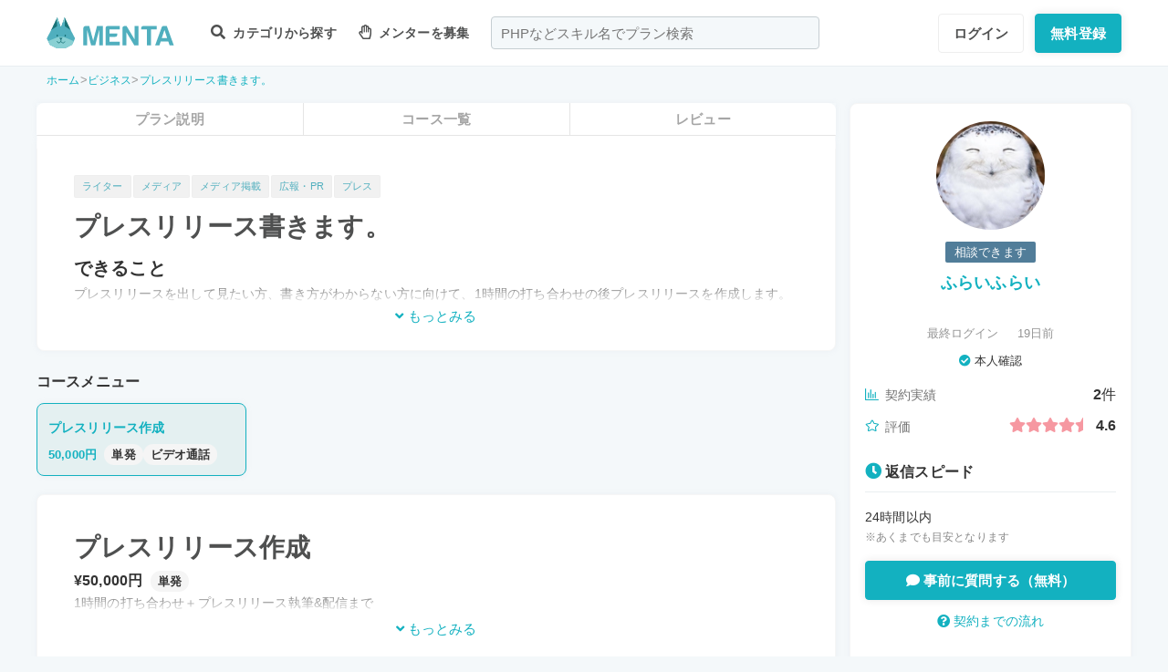

--- FILE ---
content_type: text/html; charset=UTF-8
request_url: https://menta.work/plan/8919?login_time=before_24_hours&ref=
body_size: 21808
content:
<!DOCTYPE html>
<html lang="ja">

<head>
    <meta charset="UTF-8">
    <meta http-equiv="X-UA-Compatible"
          content="IE=edge">
    <title>プレスリリース書きます。 | 【MENTA】No1.メンターサービスでプロに直接相談しよう！</title>
    <link rel="shortcut icon"
          href="https://menta.work/resource/img/favicon.ico">
    <meta name="csrf-token"
          content="oWU2vsUOWizbviVVTOlppUn2L0k63UJOOxdqn3Dv">
            <meta name="description"
              content="プレスリリースを出して見たい方、書き方がわからない方に向けて、1時間の打ち合わせの後プレスリリースを作成します。">
                <meta name="keywords"
              content="ライター,メディア,メディア掲載,広報・PR,プレス,">
        <meta name="thumbnail"
          content="https://img.menta.work/200/icon/62fb9ad9e648d.jpg">
                <meta property="og:title"
              content="プレスリリース書きます。｜【MENTA】No1.メンターサービスでプロに直接相談しよう！" />
        <meta property="og:description"
          content="プレスリリースを出して見たい方、書き方がわからない方に向けて、1時間の打ち合わせの後プレスリリースを作成します。" />
    <meta property="og:type"
          content="website" />
    <meta property="og:url"
          content="https://menta.work/plan/8919?login_time=before_24_hours&amp;ref=" />
    <meta property="og:image"
          content="https://menta.work/plan/8919/ogp/icon.jpg" />
    <meta property="image_src"
          content="https://menta.work/plan/8919/ogp/icon.jpg">
    <meta property="og:locale"
          content="ja_JP" />
    <meta property="fb:app_id"
          content="1236373853159960" />
    <meta name="twitter:card"
          content="summary_large_image">
    <meta name="twitter:site"
          content="@mentajp">
            <meta name="twitter:title"
              content="【MENTA】No1.メンターサービスでプロに直接相談しよう！｜MENTA">
        <meta name="twitter:description"
          content="プレスリリースを出して見たい方、書き方がわからない方に向けて、1時間の打ち合わせの後プレスリリースを作成します。">
    <meta name="twitter:image"
          content="https://menta.work/plan/8919/ogp/icon.jpg">
    <meta name="p:domain_verify"
          content="f6fdf31f9c7b382ff94bb5adcb360918" />

    
    
        
            <script type="application/ld+json">
        {
            "@context": "https://schema.org",
            "@type": "BreadcrumbList",
            "itemListElement": [
                {
                    "@type": "ListItem",
                    "position": 1,
                    "name": "ホーム",
                    "item": "https://menta.work"
                },
                    {
                "@type": "ListItem",
                "position": 2,
                        "name": "ビジネス",
                        "item": "https://menta.work/plan/category/24"
                    },
                        {
            "@type": "ListItem",
            "position": 3,
                    "name": "プレスリリース書きます。",
                    "item": "https://menta.work/plan/8919"
                }
            ]
        }
    </script>

    <link rel="preload" as="style" href="https://menta.work/build/assets/app-BvAl6ZIe.css" /><link rel="preload" as="style" href="https://menta.work/build/assets/app-CO1C6y64.css" /><link rel="modulepreload" href="https://menta.work/build/assets/app-Cto-id9J.js" /><link rel="stylesheet" href="https://menta.work/build/assets/app-BvAl6ZIe.css" /><link rel="stylesheet" href="https://menta.work/build/assets/app-CO1C6y64.css" /><script type="module" src="https://menta.work/build/assets/app-Cto-id9J.js" defer></script>    
    <script type="text/javascript">
        (function() {
            var css = document.createElement('link');
            css.href = '/resource/css/fontawesome/css/all.min.css';
            css.rel = 'stylesheet';
            css.type = 'text/css';
            document.getElementsByTagName('head')[0].appendChild(css);
        })();
    </script>

    
    <meta name="viewport"
          content="width=device-width,initial-scale=1,maximum-scale=1.0">

    <!-- Global Site Tag (gtag.js) - Google Analytics -->
    <script async
            src="https://www.googletagmanager.com/gtag/js?id=UA-120129337-1"></script>
    <script>
        window.dataLayer = window.dataLayer || [];

        function gtag() {
            dataLayer.push(arguments);
        }

        gtag('js', new Date());
                    gtag('config', 'UA-120129337-1', {
                'optimize_id': 'GTM-MQ4DT8T'
            });
            </script>

    <!-- Google Tag Manager -->
    <script>
        (function(w, d, s, l, i) {
            w[l] = w[l] || [];
            w[l].push({
                'gtm.start': new Date().getTime(),
                event: 'gtm.js'
            });
            var f = d.getElementsByTagName(s)[0],
                j = d.createElement(s),
                dl = l != 'dataLayer' ? '&l=' + l : '';
            j.async = true;
            j.src =
                'https://www.googletagmanager.com/gtm.js?id=' + i + dl;
            f.parentNode.insertBefore(j, f);
        })(window, document, 'script', 'dataLayer', 'GTM-W8MC72X');
    </script>
    <!-- End Google Tag Manager -->

    <!-- Google Tag Manager -->
    <script>
        (function(w, d, s, l, i) {
            w[l] = w[l] || [];
            w[l].push({
                'gtm.start': new Date().getTime(),
                event: 'gtm.js'
            });
            var f = d.getElementsByTagName(s)[0],
                j = d.createElement(s),
                dl = l != 'dataLayer' ? '&l=' + l : '';
            j.async = true;
            j.src =
                'https://www.googletagmanager.com/gtm.js?id=' + i + dl;
            f.parentNode.insertBefore(j, f);
        })(window, document, 'script', 'dataLayer', 'GTM-WWS8TC92');
    </script>
    <!-- End Google Tag Manager -->

            <script src="https://js.stripe.com/v3"></script>
<script>
    window.stripe = window.Stripe("pk_live_YKpv3ECho0AGIMvvk3aVSIDI");
</script>
    <link rel="apple-touch-icon"
          href="https://menta.work/resource/img/logo-192x192.png">
    <meta name="apple-mobile-web-app-status-bar"
          content="#37a5ac">
    <meta name="theme-color"
          content="#37a5ac">
</head>

<body>
    <!-- Google Tag Manager (noscript) -->
    <noscript>
        <iframe src="https://www.googletagmanager.com/ns.html?id=GTM-W8MC72X"
                height="0"
                width="0"
                style="display:none;visibility:hidden"></iframe>
    </noscript>
    <!-- End Google Tag Manager (noscript) -->

    <!-- Google Tag Manager (noscript) -->
    <noscript>
        <iframe src="https://www.googletagmanager.com/ns.html?id=GTM-WWS8TC92"
                height="0"
                width="0"
                style="display:none;visibility:hidden"></iframe>
    </noscript>
    <!-- End Google Tag Manager (noscript) -->

    
    
    
    

    <!-- swiper.js -->
    <link rel="stylesheet"
          href="https://cdn.jsdelivr.net/npm/swiper@7/swiper-bundle.min.css" />
    <script src="https://cdn.jsdelivr.net/npm/swiper@7/swiper-bundle.min.js"></script>

    <main id="app"
          class=""
          data-action="plan/show">
        <div class="v-app header-container sticky top-0 z-50">
                                                    
                <header class="header mini pc_header hidden lg:block">
    <div class="header_inner">
        <div class="header_inner_head flexbox">
            <div id="logo">
                <a href="/"
                   class="flexbox"><img src="https://menta.work/resource/img/logo.svg"
                         loading="lazy"
                         alt="ヘッダーロゴ"></a>
            </div>

            
                <ul class="menu gnav flexbox">

                    
                    
                    
                                            <li class="menu_item flexbox"
                            style="margin-right: 24px;">
                            <a href="https://menta.work/plan"><i class="fas fa-search"></i>
                                カテゴリから探す
                            </a>
                            <ul class="bigmenu">
                                                                    <li class="bigmenu_item">
                                        <a class="bigmenu_item_link"
                                           href="https://menta.work/plan/category/1">
                                            プログラミング
                                        </a>
                                        <ul class="grandchild categories">
                                                                                            <li class="grandchild_item">
                                                    <a class="grandchild_item_link"
                                                       href="https://menta.work/plan/category/27">
                                                        サーバーサイド
                                                    </a>
                                                </li>
                                                                                            <li class="grandchild_item">
                                                    <a class="grandchild_item_link"
                                                       href="https://menta.work/plan/category/28">
                                                        フロントエンド
                                                    </a>
                                                </li>
                                                                                            <li class="grandchild_item">
                                                    <a class="grandchild_item_link"
                                                       href="https://menta.work/plan/category/105">
                                                        フルスタック
                                                    </a>
                                                </li>
                                                                                            <li class="grandchild_item">
                                                    <a class="grandchild_item_link"
                                                       href="https://menta.work/plan/category/29">
                                                        スマートフォンアプリ
                                                    </a>
                                                </li>
                                                                                            <li class="grandchild_item">
                                                    <a class="grandchild_item_link"
                                                       href="https://menta.work/plan/category/30">
                                                        インフラ・クラウド
                                                    </a>
                                                </li>
                                                                                            <li class="grandchild_item">
                                                    <a class="grandchild_item_link"
                                                       href="https://menta.work/plan/category/32">
                                                        ゲームプログラム
                                                    </a>
                                                </li>
                                                                                            <li class="grandchild_item">
                                                    <a class="grandchild_item_link"
                                                       href="https://menta.work/plan/category/34">
                                                        WEB制作
                                                    </a>
                                                </li>
                                                                                            <li class="grandchild_item">
                                                    <a class="grandchild_item_link"
                                                       href="https://menta.work/plan/category/104">
                                                        ノーコード
                                                    </a>
                                                </li>
                                                                                    </ul>
                                    </li>
                                                                    <li class="bigmenu_item">
                                        <a class="bigmenu_item_link"
                                           href="https://menta.work/plan/category/6">
                                            デザイン
                                        </a>
                                        <ul class="grandchild categories">
                                                                                            <li class="grandchild_item">
                                                    <a class="grandchild_item_link"
                                                       href="https://menta.work/plan/category/35">
                                                        スマホアプリデザイン
                                                    </a>
                                                </li>
                                                                                            <li class="grandchild_item">
                                                    <a class="grandchild_item_link"
                                                       href="https://menta.work/plan/category/36">
                                                        UI・UX
                                                    </a>
                                                </li>
                                                                                            <li class="grandchild_item">
                                                    <a class="grandchild_item_link"
                                                       href="https://menta.work/plan/category/37">
                                                        CMS構築
                                                    </a>
                                                </li>
                                                                                            <li class="grandchild_item">
                                                    <a class="grandchild_item_link"
                                                       href="https://menta.work/plan/category/38">
                                                        ECサイト構築
                                                    </a>
                                                </li>
                                                                                            <li class="grandchild_item">
                                                    <a class="grandchild_item_link"
                                                       href="https://menta.work/plan/category/39">
                                                        ロゴ／イラスト
                                                    </a>
                                                </li>
                                                                                            <li class="grandchild_item">
                                                    <a class="grandchild_item_link"
                                                       href="https://menta.work/plan/category/40">
                                                        チラシ・パンフレット
                                                    </a>
                                                </li>
                                                                                            <li class="grandchild_item">
                                                    <a class="grandchild_item_link"
                                                       href="https://menta.work/plan/category/96">
                                                        Webデザイン
                                                    </a>
                                                </li>
                                                                                            <li class="grandchild_item">
                                                    <a class="grandchild_item_link"
                                                       href="https://menta.work/plan/category/100">
                                                        プロダクトデザイン
                                                    </a>
                                                </li>
                                                                                            <li class="grandchild_item">
                                                    <a class="grandchild_item_link"
                                                       href="https://menta.work/plan/category/102">
                                                        3Dデザイン
                                                    </a>
                                                </li>
                                                                                            <li class="grandchild_item">
                                                    <a class="grandchild_item_link"
                                                       href="https://menta.work/plan/category/103">
                                                        グラフィックデザイン
                                                    </a>
                                                </li>
                                                                                    </ul>
                                    </li>
                                                                    <li class="bigmenu_item">
                                        <a class="bigmenu_item_link"
                                           href="https://menta.work/plan/category/5">
                                            マーケティング
                                        </a>
                                        <ul class="grandchild categories">
                                                                                            <li class="grandchild_item">
                                                    <a class="grandchild_item_link"
                                                       href="https://menta.work/plan/category/44">
                                                        SEO／SEM
                                                    </a>
                                                </li>
                                                                                            <li class="grandchild_item">
                                                    <a class="grandchild_item_link"
                                                       href="https://menta.work/plan/category/43">
                                                        リスティング・SNS広告運用
                                                    </a>
                                                </li>
                                                                                            <li class="grandchild_item">
                                                    <a class="grandchild_item_link"
                                                       href="https://menta.work/plan/category/72">
                                                        SNSマーケティング
                                                    </a>
                                                </li>
                                                                                            <li class="grandchild_item">
                                                    <a class="grandchild_item_link"
                                                       href="https://menta.work/plan/category/42">
                                                        オフラインマーケティング
                                                    </a>
                                                </li>
                                                                                            <li class="grandchild_item">
                                                    <a class="grandchild_item_link"
                                                       href="https://menta.work/plan/category/45">
                                                        データサイエンティスト
                                                    </a>
                                                </li>
                                                                                            <li class="grandchild_item">
                                                    <a class="grandchild_item_link"
                                                       href="https://menta.work/plan/category/89">
                                                        ブランディング
                                                    </a>
                                                </li>
                                                                                            <li class="grandchild_item">
                                                    <a class="grandchild_item_link"
                                                       href="https://menta.work/plan/category/90">
                                                        アナリティクス
                                                    </a>
                                                </li>
                                                                                            <li class="grandchild_item">
                                                    <a class="grandchild_item_link"
                                                       href="https://menta.work/plan/category/91">
                                                        マーケティング戦略
                                                    </a>
                                                </li>
                                                                                    </ul>
                                    </li>
                                                                    <li class="bigmenu_item">
                                        <a class="bigmenu_item_link"
                                           href="https://menta.work/plan/category/24">
                                            ビジネス
                                        </a>
                                        <ul class="grandchild categories">
                                                                                            <li class="grandchild_item">
                                                    <a class="grandchild_item_link"
                                                       href="https://menta.work/plan/category/3">
                                                        起業・独立
                                                    </a>
                                                </li>
                                                                                            <li class="grandchild_item">
                                                    <a class="grandchild_item_link"
                                                       href="https://menta.work/plan/category/21">
                                                        就職・キャリア相談
                                                    </a>
                                                </li>
                                                                                            <li class="grandchild_item">
                                                    <a class="grandchild_item_link"
                                                       href="https://menta.work/plan/category/71">
                                                        副業
                                                    </a>
                                                </li>
                                                                                            <li class="grandchild_item">
                                                    <a class="grandchild_item_link"
                                                       href="https://menta.work/plan/category/58">
                                                        マネジメント
                                                    </a>
                                                </li>
                                                                                            <li class="grandchild_item">
                                                    <a class="grandchild_item_link"
                                                       href="https://menta.work/plan/category/20">
                                                        営業・セールス
                                                    </a>
                                                </li>
                                                                                            <li class="grandchild_item">
                                                    <a class="grandchild_item_link"
                                                       href="https://menta.work/plan/category/55">
                                                        Microsoft Officeツール
                                                    </a>
                                                </li>
                                                                                            <li class="grandchild_item">
                                                    <a class="grandchild_item_link"
                                                       href="https://menta.work/plan/category/56">
                                                        プレゼン・資料作成
                                                    </a>
                                                </li>
                                                                                            <li class="grandchild_item">
                                                    <a class="grandchild_item_link"
                                                       href="https://menta.work/plan/category/57">
                                                        ビジネスコミュニケーション
                                                    </a>
                                                </li>
                                                                                            <li class="grandchild_item">
                                                    <a class="grandchild_item_link"
                                                       href="https://menta.work/plan/category/60">
                                                        会計・ファイナンス
                                                    </a>
                                                </li>
                                                                                            <li class="grandchild_item">
                                                    <a class="grandchild_item_link"
                                                       href="https://menta.work/plan/category/59">
                                                        広報
                                                    </a>
                                                </li>
                                                                                            <li class="grandchild_item">
                                                    <a class="grandchild_item_link"
                                                       href="https://menta.work/plan/category/99">
                                                        貿易・EC運営
                                                    </a>
                                                </li>
                                                                                    </ul>
                                    </li>
                                                                    <li class="bigmenu_item">
                                        <a class="bigmenu_item_link"
                                           href="https://menta.work/plan/category/31">
                                            AI・機械学習
                                        </a>
                                        <ul class="grandchild categories">
                                                                                            <li class="grandchild_item">
                                                    <a class="grandchild_item_link"
                                                       href="https://menta.work/plan/category/81">
                                                        ChatGPT / プロンプトエンジニアリング
                                                    </a>
                                                </li>
                                                                                            <li class="grandchild_item">
                                                    <a class="grandchild_item_link"
                                                       href="https://menta.work/plan/category/106">
                                                        生成AIビジネス活用
                                                    </a>
                                                </li>
                                                                                            <li class="grandchild_item">
                                                    <a class="grandchild_item_link"
                                                       href="https://menta.work/plan/category/107">
                                                        AIプロダクト開発
                                                    </a>
                                                </li>
                                                                                            <li class="grandchild_item">
                                                    <a class="grandchild_item_link"
                                                       href="https://menta.work/plan/category/84">
                                                        AI画像
                                                    </a>
                                                </li>
                                                                                            <li class="grandchild_item">
                                                    <a class="grandchild_item_link"
                                                       href="https://menta.work/plan/category/82">
                                                        データサイエンス
                                                    </a>
                                                </li>
                                                                                            <li class="grandchild_item">
                                                    <a class="grandchild_item_link"
                                                       href="https://menta.work/plan/category/83">
                                                        機械学習
                                                    </a>
                                                </li>
                                                                                    </ul>
                                    </li>
                                                                    <li class="bigmenu_item">
                                        <a class="bigmenu_item_link"
                                           href="https://menta.work/plan/category/15">
                                            動画・映像
                                        </a>
                                        <ul class="grandchild categories">
                                                                                            <li class="grandchild_item">
                                                    <a class="grandchild_item_link"
                                                       href="https://menta.work/plan/category/51">
                                                        カメラ撮影
                                                    </a>
                                                </li>
                                                                                            <li class="grandchild_item">
                                                    <a class="grandchild_item_link"
                                                       href="https://menta.work/plan/category/52">
                                                        動画編集
                                                    </a>
                                                </li>
                                                                                            <li class="grandchild_item">
                                                    <a class="grandchild_item_link"
                                                       href="https://menta.work/plan/category/53">
                                                        CG・アニメーション
                                                    </a>
                                                </li>
                                                                                            <li class="grandchild_item">
                                                    <a class="grandchild_item_link"
                                                       href="https://menta.work/plan/category/97">
                                                        声優
                                                    </a>
                                                </li>
                                                                                            <li class="grandchild_item">
                                                    <a class="grandchild_item_link"
                                                       href="https://menta.work/plan/category/101">
                                                        画像編集
                                                    </a>
                                                </li>
                                                                                    </ul>
                                    </li>
                                                                    <li class="bigmenu_item">
                                        <a class="bigmenu_item_link"
                                           href="https://menta.work/plan/category/18">
                                            ライティング
                                        </a>
                                        <ul class="grandchild categories">
                                                                                            <li class="grandchild_item">
                                                    <a class="grandchild_item_link"
                                                       href="https://menta.work/plan/category/47">
                                                        ライティング
                                                    </a>
                                                </li>
                                                                                            <li class="grandchild_item">
                                                    <a class="grandchild_item_link"
                                                       href="https://menta.work/plan/category/48">
                                                        翻訳家
                                                    </a>
                                                </li>
                                                                                            <li class="grandchild_item">
                                                    <a class="grandchild_item_link"
                                                       href="https://menta.work/plan/category/49">
                                                        コピーライター
                                                    </a>
                                                </li>
                                                                                    </ul>
                                    </li>
                                                                    <li class="bigmenu_item">
                                        <a class="bigmenu_item_link"
                                           href="https://menta.work/plan/category/2">
                                            語学
                                        </a>
                                        <ul class="grandchild categories">
                                                                                            <li class="grandchild_item">
                                                    <a class="grandchild_item_link"
                                                       href="https://menta.work/plan/category/62">
                                                        英会話
                                                    </a>
                                                </li>
                                                                                            <li class="grandchild_item">
                                                    <a class="grandchild_item_link"
                                                       href="https://menta.work/plan/category/63">
                                                        ビジネス英語
                                                    </a>
                                                </li>
                                                                                            <li class="grandchild_item">
                                                    <a class="grandchild_item_link"
                                                       href="https://menta.work/plan/category/85">
                                                        スペイン語
                                                    </a>
                                                </li>
                                                                                            <li class="grandchild_item">
                                                    <a class="grandchild_item_link"
                                                       href="https://menta.work/plan/category/86">
                                                        中国語
                                                    </a>
                                                </li>
                                                                                            <li class="grandchild_item">
                                                    <a class="grandchild_item_link"
                                                       href="https://menta.work/plan/category/64">
                                                        その他外国語・留学
                                                    </a>
                                                </li>
                                                                                    </ul>
                                    </li>
                                                                    <li class="bigmenu_item">
                                        <a class="bigmenu_item_link"
                                           href="https://menta.work/plan/category/25">
                                            ライフスタイル
                                        </a>
                                        <ul class="grandchild categories">
                                                                                            <li class="grandchild_item">
                                                    <a class="grandchild_item_link"
                                                       href="https://menta.work/plan/category/7">
                                                        悩み相談
                                                    </a>
                                                </li>
                                                                                            <li class="grandchild_item">
                                                    <a class="grandchild_item_link"
                                                       href="https://menta.work/plan/category/66">
                                                        コーチング
                                                    </a>
                                                </li>
                                                                                            <li class="grandchild_item">
                                                    <a class="grandchild_item_link"
                                                       href="https://menta.work/plan/category/67">
                                                        ハンドメイド
                                                    </a>
                                                </li>
                                                                                            <li class="grandchild_item">
                                                    <a class="grandchild_item_link"
                                                       href="https://menta.work/plan/category/68">
                                                        料理
                                                    </a>
                                                </li>
                                                                                            <li class="grandchild_item">
                                                    <a class="grandchild_item_link"
                                                       href="https://menta.work/plan/category/69">
                                                        DIY
                                                    </a>
                                                </li>
                                                                                            <li class="grandchild_item">
                                                    <a class="grandchild_item_link"
                                                       href="https://menta.work/plan/category/92">
                                                        ファッション
                                                    </a>
                                                </li>
                                                                                            <li class="grandchild_item">
                                                    <a class="grandchild_item_link"
                                                       href="https://menta.work/plan/category/93">
                                                        音楽
                                                    </a>
                                                </li>
                                                                                            <li class="grandchild_item">
                                                    <a class="grandchild_item_link"
                                                       href="https://menta.work/plan/category/94">
                                                        格闘技
                                                    </a>
                                                </li>
                                                                                            <li class="grandchild_item">
                                                    <a class="grandchild_item_link"
                                                       href="https://menta.work/plan/category/95">
                                                        ゲーム
                                                    </a>
                                                </li>
                                                                                            <li class="grandchild_item">
                                                    <a class="grandchild_item_link"
                                                       href="https://menta.work/plan/category/98">
                                                        資格試験
                                                    </a>
                                                </li>
                                                                                    </ul>
                                    </li>
                                                                    <li class="bigmenu_item">
                                        <a class="bigmenu_item_link"
                                           href="https://menta.work/plan/category/73">
                                            占い
                                        </a>
                                        <ul class="grandchild categories">
                                                                                            <li class="grandchild_item">
                                                    <a class="grandchild_item_link"
                                                       href="https://menta.work/plan/category/74">
                                                        タロット占い
                                                    </a>
                                                </li>
                                                                                            <li class="grandchild_item">
                                                    <a class="grandchild_item_link"
                                                       href="https://menta.work/plan/category/75">
                                                        マヤ暦・誕生日占い
                                                    </a>
                                                </li>
                                                                                            <li class="grandchild_item">
                                                    <a class="grandchild_item_link"
                                                       href="https://menta.work/plan/category/76">
                                                        手相占い
                                                    </a>
                                                </li>
                                                                                            <li class="grandchild_item">
                                                    <a class="grandchild_item_link"
                                                       href="https://menta.work/plan/category/77">
                                                        占星術
                                                    </a>
                                                </li>
                                                                                    </ul>
                                    </li>
                                                                    <li class="bigmenu_item">
                                        <a class="bigmenu_item_link"
                                           href="https://menta.work/plan/category/78">
                                            フィットネス
                                        </a>
                                        <ul class="grandchild categories">
                                                                                            <li class="grandchild_item">
                                                    <a class="grandchild_item_link"
                                                       href="https://menta.work/plan/category/79">
                                                        ヨガ
                                                    </a>
                                                </li>
                                                                                            <li class="grandchild_item">
                                                    <a class="grandchild_item_link"
                                                       href="https://menta.work/plan/category/80">
                                                        パーソナルトレーニング
                                                    </a>
                                                </li>
                                                                                    </ul>
                                    </li>
                                                                    <li class="bigmenu_item">
                                        <a class="bigmenu_item_link"
                                           href="https://menta.work/plan/category/87">
                                            その他
                                        </a>
                                        <ul class="grandchild categories">
                                                                                            <li class="grandchild_item">
                                                    <a class="grandchild_item_link"
                                                       href="https://menta.work/plan/category/88">
                                                        その他
                                                    </a>
                                                </li>
                                                                                    </ul>
                                    </li>
                                                            </ul>
                        </li>

                        
                                                    <li class="menu_item"
                                style="margin-right: 24px;">
                                <a href="https://menta.work/bosyu/add"><i class="far fa-hand-paper"></i>
                                    メンターを募集
                                </a>
                            </li>
                                                            </ul>

                                    
                    <div class="v-app suggest_search_window">
                        <search-form placeholder="PHPなどスキル名でプラン検索"
                                     plan-index-url="https://menta.work/plan"
                                     old-input=""></search-form>
                    </div>
                 

                <nav class="navi auth_buttons flexbox">
                                            <div class="navi_login"><a href="https://menta.work/login"
                               class="button"
                               tabindex="0"
                               >ログイン</a>
                        </div>
                                                                <div class="navi_entry"><a href="https://menta.work/register/choose?c=header"
                               class="button primaryButton"
                               tabindex="0"
                               >無料登録</a>
                        </div>
                                                        </nav>
                    </div>
    </div>
</header>

                
                <header class="tablet_sp_header flex flex-wrap items-center justify-between md:flex-nowrap lg:hidden">
        <div id="logo"
         class="mt-1 w-1/3 p-1 md:w-1/4">
        <a href="/">
            <img src="https://menta.work/resource/img/logo.svg"
                 loading="lazy"
                 alt="ヘッダーロゴ"
                 class="w-full">
        </a>
    </div>
            <div class="flex-1">
            <input id="nav-input"
                   type="checkbox"
                   class="nav-unshown">
                            
                <div class="tab_search_window_hyoji mr-auto">
                                            
                        <input id="search-input_tab"
                               type="checkbox"
                               class="search-unshown">
                        <div class="menu_icon mr-auto">
                            <label id="search-open"
                                   for="search-input_tab">
                                <div class="search w-full">
    <div class="relative w-full p-1">
        <div class="center-v header_search gray2 absolute left-1 right-1"><i class="fa fa-search"></i></div>
        <div id="q"
             class="m-l-0 w-full appearance-none overflow-hidden whitespace-nowrap rounded-lg bg-gray-200 px-4 py-2">
            <p class="whitespace-nowrap text-center md:ml-6 md:text-left"
               style="color: #757575; opacity: 0.7;">PHPなどスキル名でプラン検索</p>
        </div>
    </div>
</div>
                            </label>
                        </div>
                        <div id="search-content">
        <form action="https://menta.work/plan"
              class="grid items-center gap-3">
            <div class="flex justify-end">
                <button name="close_modal"
                        type="button"
                        class="flex items-center justify-center rounded-md border border-black bg-white p-2 text-black hover:bg-gray-100 hover:text-gray-500 focus:outline-none focus:ring-2 focus:ring-inset focus:ring-indigo-500">
                    <svg class="h-6 w-6"
                         xmlns="http://www.w3.org/2000/svg"
                         fill="none"
                         viewBox="0 0 24 24"
                         stroke="currentColor"
                         aria-hidden="true">
                        <path stroke-linecap="round"
                              stroke-linejoin="round"
                              stroke-width="2"
                              d="M6 18L18 6M6 6l12 12" />
                    </svg>
                </button>
            </div>
            <div>
                <div class="relative">
                    <div class="center-v header_search absolute left-1"><i class="fa fa-search"></i></div>
                    <input class="w-full overflow-hidden whitespace-nowrap text-center"
                           type="text"
                           placeholder="PHPなどスキル名でプラン検索"
                           name="q"
                           value="" />
                </div>
            </div>
            <div class="flex justify-end">
                <button name="search-clear-button"
                        type="button"
                        class="p-2 text-gray-600 underline">検索条件をクリア
                </button>
            </div>
            <div>
                <p class="mb-1">学習方法</p>
                <div class="flex items-center gap-4">
                                            <label class="checkbox-button flex cursor-pointer">
                            <input type="radio"
                                   name="communicationType"
                                   value="1"
                                   >
                            <span class="pl-2 text-menta hover:text-white">チャット</span>
                        </label>
                                            <label class="checkbox-button flex cursor-pointer">
                            <input type="radio"
                                   name="communicationType"
                                   value="2"
                                   >
                            <span class="pl-2 text-menta hover:text-white">ビデオ通話</span>
                        </label>
                                    </div>
            </div>
            <div>
                <p class="mb-1">メンター情報</p>
                <div class="flex flex-wrap items-center gap-4">
                                                                <label class="checkbox-button">
                            <input type="checkbox"
                                   name="register_status[verified]"
                                   value="1"
                                   >
                            <span>本人確認済</span>
                        </label>
                                            <label class="checkbox-button">
                            <input type="checkbox"
                                   name="register_status[has_nda]"
                                   value="1"
                                   >
                            <span>NDA合意済</span>
                        </label>
                                            <label class="checkbox-button">
                            <input type="checkbox"
                                   name="register_status[has_results]"
                                   value="1"
                                   >
                            <span>経歴登録済</span>
                        </label>
                                            <label class="checkbox-button">
                            <input type="checkbox"
                                   name="register_status[logined]"
                                   value="1"
                                   >
                            <span>最終ログイン30日以内</span>
                        </label>
                                    </div>
            </div>
            <div>
                <p class="mb-1">料金</p>
                <div class="flex flex-wrap items-center gap-4">
                                            <label class="checkbox-button">
                            <input type="radio"
                                   name="price"
                                   value="0"
                                   >
                            <span>
                                                                    無料
                                                            </span>
                        </label>
                                            <label class="checkbox-button">
                            <input type="radio"
                                   name="price"
                                   value="3000"
                                   >
                            <span>
                                                                    〜3,000円
                                                            </span>
                        </label>
                                            <label class="checkbox-button">
                            <input type="radio"
                                   name="price"
                                   value="5000"
                                   >
                            <span>
                                                                    〜5,000円
                                                            </span>
                        </label>
                                            <label class="checkbox-button">
                            <input type="radio"
                                   name="price"
                                   value="10000"
                                   >
                            <span>
                                                                    〜10,000円
                                                            </span>
                        </label>
                                            <label class="checkbox-button">
                            <input type="radio"
                                   name="price"
                                   value="20000"
                                   >
                            <span>
                                                                    〜20,000円
                                                            </span>
                        </label>
                                            <label class="checkbox-button">
                            <input type="radio"
                                   name="price"
                                   value="30000"
                                   >
                            <span>
                                                                    〜30,000円
                                                            </span>
                        </label>
                                            <label class="checkbox-button">
                            <input type="radio"
                                   name="price"
                                   value="50000"
                                   >
                            <span>
                                                                    〜50,000円
                                                            </span>
                        </label>
                                    </div>
            </div>
            <div>
                <p class="mb-1">対応時間帯</p>
                <div class="flex flex-wrap items-center gap-4">
                                            <label class="checkbox-button">
                            <input type="checkbox"
                                   name="activity_times[]"
                                   value="1"
                                   >
                            <span>平日朝</span>
                        </label>
                                            <label class="checkbox-button">
                            <input type="checkbox"
                                   name="activity_times[]"
                                   value="2"
                                   >
                            <span>平日日中</span>
                        </label>
                                            <label class="checkbox-button">
                            <input type="checkbox"
                                   name="activity_times[]"
                                   value="3"
                                   >
                            <span>平日夜</span>
                        </label>
                                            <label class="checkbox-button">
                            <input type="checkbox"
                                   name="activity_times[]"
                                   value="4"
                                   >
                            <span>土曜日</span>
                        </label>
                                            <label class="checkbox-button">
                            <input type="checkbox"
                                   name="activity_times[]"
                                   value="5"
                                   >
                            <span>日曜日</span>
                        </label>
                                    </div>
            </div>
            <div>
                <p class="mb-1">返信スピード</p>
                <div class="flex flex-wrap items-center gap-4">
                                            <label class="checkbox-button">
                            <input type="checkbox"
                                   name="reply_speeds[]"
                                   value="1"
                                   >
                            <span>24時間以内</span>
                        </label>
                                            <label class="checkbox-button">
                            <input type="checkbox"
                                   name="reply_speeds[]"
                                   value="2"
                                   >
                            <span> 1〜2日以内</span>
                        </label>
                                            <label class="checkbox-button">
                            <input type="checkbox"
                                   name="reply_speeds[]"
                                   value="3"
                                   >
                            <span> 2〜3日以内</span>
                        </label>
                                            <label class="checkbox-button">
                            <input type="checkbox"
                                   name="reply_speeds[]"
                                   value="4"
                                   >
                            <span> 1週間以内</span>
                        </label>
                                    </div>
            </div>
            <div class="flex items-center justify-center">
                <button type="submit"
                        class="w-full rounded-lg bg-menta px-2 py-4 text-base font-bold text-white">検索
                </button>
            </div>
        </form>
    </div>
    <label class="search-unshown"
           id="search-close"
           for="search-input_tab"></label>
                        <label class="search-unshown"
                               id="search-close"
                               for="search-input_tab"></label>
                                    </div>
                <label class="nav-unshown"
                       id="nav-close"
                       for="nav-input"></label>
                <div id="nav-content">
                    
                                            <div class="p-navi-buttons register-buttons u-color__base_bg">
                            <a href="https://menta.work/register/choose"
                               class="c-button c-button__standard register-button">無料登録</a>
                            <a href="https://menta.work/login"
                               class="text_link alignCenter f13 mt-6 block">ログイン</a>
                        </div>

                        <ul class="p-b2 bggray">
                            <a href="https://menta.work/register/choose?c=sm_plan&amp;login=on">
                                <li>
                                    メンターを探す
                                </li>
                            </a>

                            <a href="https://menta.work/register/choose?c=sm_bosyu&amp;login=on">
                                <li>メンターを募集</li>
                            </a>
                        </ul>
                    
                                    </div>
        </div>
        <div class=" gap-3  flex items-center justify-end">
                            <div class="login"><a href="https://menta.work/login"
                       >ログイン</a>
                </div>
                <div class="navi_entry p-1"><a href="https://menta.work/register/choose"
                       class="button primaryButton"
                       tabindex="0"
                       >登録</a>
                </div>
                                                    <div class="menu_icon menu_icon_last ml-2">
                    <label id="nav-open"
                           for="nav-input">
                        <i class="fas fa-bars"></i>
                    </label>
                </div>
                    </div>

                    <div class="flex-1 md:hidden">
                
                <div class="block w-full">

                    
                    <input id="search-input_sp"
                           type="checkbox"
                           class="search-unshown">
                    <div class="menu_icon flexbox w-full justify-center">
                        <label id="search-open"
                               for="search-input_sp"
                               class="m-r-0 w-full">
                            <div class="search w-full">
    <div class="relative w-full p-1">
        <div class="center-v header_search gray2 absolute left-1 right-1"><i class="fa fa-search"></i></div>
        <div id="q"
             class="m-l-0 w-full appearance-none overflow-hidden whitespace-nowrap rounded-lg bg-gray-200 px-4 py-2">
            <p class="whitespace-nowrap text-center md:ml-6 md:text-left"
               style="color: #757575; opacity: 0.7;">PHPなどスキル名でプラン検索</p>
        </div>
    </div>
</div>
                        </label>
                    </div>
                    <div id="search-content">
        <form action="https://menta.work/plan"
              class="grid items-center gap-3">
            <div class="flex justify-end">
                <button name="close_modal"
                        type="button"
                        class="flex items-center justify-center rounded-md border border-black bg-white p-2 text-black hover:bg-gray-100 hover:text-gray-500 focus:outline-none focus:ring-2 focus:ring-inset focus:ring-indigo-500">
                    <svg class="h-6 w-6"
                         xmlns="http://www.w3.org/2000/svg"
                         fill="none"
                         viewBox="0 0 24 24"
                         stroke="currentColor"
                         aria-hidden="true">
                        <path stroke-linecap="round"
                              stroke-linejoin="round"
                              stroke-width="2"
                              d="M6 18L18 6M6 6l12 12" />
                    </svg>
                </button>
            </div>
            <div>
                <div class="relative">
                    <div class="center-v header_search absolute left-1"><i class="fa fa-search"></i></div>
                    <input class="w-full overflow-hidden whitespace-nowrap text-center"
                           type="text"
                           placeholder="PHPなどスキル名でプラン検索"
                           name="q"
                           value="" />
                </div>
            </div>
            <div class="flex justify-end">
                <button name="search-clear-button"
                        type="button"
                        class="p-2 text-gray-600 underline">検索条件をクリア
                </button>
            </div>
            <div>
                <p class="mb-1">学習方法</p>
                <div class="flex items-center gap-4">
                                            <label class="checkbox-button flex cursor-pointer">
                            <input type="radio"
                                   name="communicationType"
                                   value="1"
                                   >
                            <span class="pl-2 text-menta hover:text-white">チャット</span>
                        </label>
                                            <label class="checkbox-button flex cursor-pointer">
                            <input type="radio"
                                   name="communicationType"
                                   value="2"
                                   >
                            <span class="pl-2 text-menta hover:text-white">ビデオ通話</span>
                        </label>
                                    </div>
            </div>
            <div>
                <p class="mb-1">メンター情報</p>
                <div class="flex flex-wrap items-center gap-4">
                                                                <label class="checkbox-button">
                            <input type="checkbox"
                                   name="register_status[verified]"
                                   value="1"
                                   >
                            <span>本人確認済</span>
                        </label>
                                            <label class="checkbox-button">
                            <input type="checkbox"
                                   name="register_status[has_nda]"
                                   value="1"
                                   >
                            <span>NDA合意済</span>
                        </label>
                                            <label class="checkbox-button">
                            <input type="checkbox"
                                   name="register_status[has_results]"
                                   value="1"
                                   >
                            <span>経歴登録済</span>
                        </label>
                                            <label class="checkbox-button">
                            <input type="checkbox"
                                   name="register_status[logined]"
                                   value="1"
                                   >
                            <span>最終ログイン30日以内</span>
                        </label>
                                    </div>
            </div>
            <div>
                <p class="mb-1">料金</p>
                <div class="flex flex-wrap items-center gap-4">
                                            <label class="checkbox-button">
                            <input type="radio"
                                   name="price"
                                   value="0"
                                   >
                            <span>
                                                                    無料
                                                            </span>
                        </label>
                                            <label class="checkbox-button">
                            <input type="radio"
                                   name="price"
                                   value="3000"
                                   >
                            <span>
                                                                    〜3,000円
                                                            </span>
                        </label>
                                            <label class="checkbox-button">
                            <input type="radio"
                                   name="price"
                                   value="5000"
                                   >
                            <span>
                                                                    〜5,000円
                                                            </span>
                        </label>
                                            <label class="checkbox-button">
                            <input type="radio"
                                   name="price"
                                   value="10000"
                                   >
                            <span>
                                                                    〜10,000円
                                                            </span>
                        </label>
                                            <label class="checkbox-button">
                            <input type="radio"
                                   name="price"
                                   value="20000"
                                   >
                            <span>
                                                                    〜20,000円
                                                            </span>
                        </label>
                                            <label class="checkbox-button">
                            <input type="radio"
                                   name="price"
                                   value="30000"
                                   >
                            <span>
                                                                    〜30,000円
                                                            </span>
                        </label>
                                            <label class="checkbox-button">
                            <input type="radio"
                                   name="price"
                                   value="50000"
                                   >
                            <span>
                                                                    〜50,000円
                                                            </span>
                        </label>
                                    </div>
            </div>
            <div>
                <p class="mb-1">対応時間帯</p>
                <div class="flex flex-wrap items-center gap-4">
                                            <label class="checkbox-button">
                            <input type="checkbox"
                                   name="activity_times[]"
                                   value="1"
                                   >
                            <span>平日朝</span>
                        </label>
                                            <label class="checkbox-button">
                            <input type="checkbox"
                                   name="activity_times[]"
                                   value="2"
                                   >
                            <span>平日日中</span>
                        </label>
                                            <label class="checkbox-button">
                            <input type="checkbox"
                                   name="activity_times[]"
                                   value="3"
                                   >
                            <span>平日夜</span>
                        </label>
                                            <label class="checkbox-button">
                            <input type="checkbox"
                                   name="activity_times[]"
                                   value="4"
                                   >
                            <span>土曜日</span>
                        </label>
                                            <label class="checkbox-button">
                            <input type="checkbox"
                                   name="activity_times[]"
                                   value="5"
                                   >
                            <span>日曜日</span>
                        </label>
                                    </div>
            </div>
            <div>
                <p class="mb-1">返信スピード</p>
                <div class="flex flex-wrap items-center gap-4">
                                            <label class="checkbox-button">
                            <input type="checkbox"
                                   name="reply_speeds[]"
                                   value="1"
                                   >
                            <span>24時間以内</span>
                        </label>
                                            <label class="checkbox-button">
                            <input type="checkbox"
                                   name="reply_speeds[]"
                                   value="2"
                                   >
                            <span> 1〜2日以内</span>
                        </label>
                                            <label class="checkbox-button">
                            <input type="checkbox"
                                   name="reply_speeds[]"
                                   value="3"
                                   >
                            <span> 2〜3日以内</span>
                        </label>
                                            <label class="checkbox-button">
                            <input type="checkbox"
                                   name="reply_speeds[]"
                                   value="4"
                                   >
                            <span> 1週間以内</span>
                        </label>
                                    </div>
            </div>
            <div class="flex items-center justify-center">
                <button type="submit"
                        class="w-full rounded-lg bg-menta px-2 py-4 text-base font-bold text-white">検索
                </button>
            </div>
        </form>
    </div>
    <label class="search-unshown"
           id="search-close"
           for="search-input_tab"></label>
                    <label class="search-unshown"
                           id="search-close"
                           for="search-input_sp"></label>
                </div>
                
            </div>
                </header>
                    </div>

        
        
            <div id="plan-show">
                    <div class="modal"
                 id="message-modal35474"
                 data-name="message">
                <input id="modal-trigger_message35474"
       class="checkbox js-auto-submit-cancel"
       type="checkbox"
       >
<div class="modal-overlay">
    <label for="modal-trigger_message35474"
           class="o-close"></label>
    <div class="modal-wrap middle alignCenter">
        <label for="modal-trigger_message35474"
               class="close"><i class="fas fa-times"></i></label>
        <h2 class="w80p message_h2">メッセージで相談</h2>

        <div class="w80p small2 m-b1 m-t1 alignLeft">
            気になったら、まずは教えてほしいことを相談。メンターには現在の状況、困っていること、目標など、できるだけ詳しく送りましょう。
        </div>
        <form method="POST"
              action="https://menta.work/member/user/35474/message?plan_id=8919&amp;from_soudan=1"
              accept-charset="UTF-8"
              class="">
            <input type="hidden" name="_token" value="oWU2vsUOWizbviVVTOlppUn2L0k63UJOOxdqn3Dv" autocomplete="off">            <div class="m-b-20 messageHope">
                <ul class="messageHope__choise">
                    <li><label><input type="radio"
                                   id="choise1"
                                   name="hope"
                                   value="1"
                                   class="js-auto-submit-cancel"
                                   checked> いますぐお願いしたい</label></li>
                    <li><label><input type="radio"
                                   id="choise2"
                                   name="hope"
                                   class="js-auto-submit-cancel"
                                   value="2"> まずは事前に相談だけしたい</label></li>
                    <li><label><input type="radio"
                                   id="choise3"
                                   name="hope"
                                   class="js-auto-submit-cancel"
                                   value="3"> 少しだけ興味があります</label></li>
                </ul>
            </div>

            <div class="messageBody m-t-5 ">
                <textarea class="w80p m-b-0 js-auto-submit-cancel"
                          placeholder="● 現在の状況&#13;&#10;● 困っていること&#13;&#10;● 目標"
                          name="body"
                          cols="50"
                          rows="10"></textarea>

                            </div>

            <div class="alignCenter">
                <input class="button primaryButton"
                       onclick="gtag(&#039;event&#039;, &#039;click&#039;, {&#039;event_category&#039;: &#039;before_24_hours_login&#039;});"
                       type="submit"
                       value="相談メッセージを送る">
            </div>

        </form>

    </div>
</div>
            </div>

                    
        <div class="pankuzu items-end justify-between">
            <div class="alignLeft">
                <a href="https://menta.work"
                   class="link">ホーム</a>
                <span class="gray2">></span>
                                    <a href="https://menta.work/plan/category/24"
                       class="link">ビジネス</a>
                    <span class="gray2">></span>
                                                <a href="https://menta.work/plan/8919"
                   class="link">プレスリリース書きます。</a>
            </div>
                    </div>

        <div class="back_gray plan_detail plan_show flex">

            <div class="inner">
                <div id="main"
                     class="no_br">

                    <div class="plan_detail_margin">
                                            </div>
                    
                    <nav class="section-menu">
                        <ul class="section-menu__list">
                            <li>
                                <a href="#main">プラン説明</a>
                            </li>
                            <li>
                                <a href="#course_list">コース一覧</a>
                            </li>
                                                        <li>
                                <a href="#reviews">レビュー</a>
                            </li>
                        </ul>
                        <div class="section-menu__bar-bottom"></div>
                    </nav>

                    <div class="boxbaseP30">

                        
                        
                        <p>
                                                            <a href="https://menta.work/plan/tag/130" class="tag">ライター</a>
                                                                <a href="https://menta.work/plan/tag/251" class="tag">メディア</a>
                                                                <a href="https://menta.work/plan/tag/1247" class="tag">メディア掲載</a>
                                                                <a href="https://menta.work/plan/tag/5234" class="tag">広報・PR</a>
                                                                <a href="https://menta.work/plan/tag/5632" class="tag">プレス</a>
                                                        </p>

                        <h1 id="plan_title"
                            class="plan_show">プレスリリース書きます。</h1>

                        
                        
                        
                                                    <h3 class="nomargin">できること</h3>
                            <div class="markdown-body plan-detail plan_detail_markdown_over">
                                <p>プレスリリースを出して見たい方、書き方がわからない方に向けて、1時間の打ち合わせの後プレスリリースを作成します。</p>
                            </div>
                            <div class="alignCenter"><a href=""
                                   class="link more-btn"><i class="fas fa-angle-down"></i> もっとみる</a>
                            </div>
                                            </div>
                    <div id="mentor_profile_mobile" class="pb-6 display_sp">
    <h3 id="plans" class="anchor-point pb-3" style="margin: 0 !important; font-size: 1rem;">メンタープロフィール</h3>
    <div class="flexbox py-4"  style="background-color:white; border-radius:5px; box-shadow:0 0px 6px 0 rgb(154 163 193 / 10%);">
        <div class="flexbox items-center">
            <a class="flexbox items-center" href="https://menta.work/user/35474">
                <div
                    class="icon wborder relative "
                    style="background-image: url('https://img.menta.work/200/icon/62fb9ad9e648d.jpg'); width:90px; height:90px;"
                >
                                    </div>
            </a>
        </div>
        <div class="px-3 flexbox items-center" style="width:calc(100% - 90px);">
            <p class="name w-full">
                <a href="https://menta.work/user/35474" class="link text-base font-bold text-ellipsis-line1" style="text-decoration:none;">ふらいふらい</a>
            </p>
                            <div class="time_stamp text-xs w-full">最終ログイン：19日前</div>
            
            <div class="flexbox text-xs w-full">
                                <div class="mr-5">契約実績：2<span class="no-bold">件</span></div>
                                <div>評価：<span class="review-icon"><i class="fas fa-star"></i></span><span class="review-icon"><i class="fas fa-star"></i></span><span class="review-icon"><i class="fas fa-star"></i></span><span class="review-icon"><i class="fas fa-star"></i></span><span class="review-icon"><i class="fas fa-star-half"></i></span> <span class="star">4.6</span></div>
            </div>
                            <div class="user-profile text-xs mt-2 w-full">
                    <div class="body">PR会社で5年強、食品やヘルスケアの経験を積んだ後、教育ITスタートアップの会社で広報立ち上げで1人PR担当をしています。土日副業でweb系のスタートアップのPRをお手伝いしています。<span class="link text-left"><a class="link" href="https://menta.work/user/35474"> プロフィールを見る</a></span></div>
                </div>
                    </div>
    </div>
</div>
                                            <div id="course_list"
                             class="v-app">
                                                        <course-contract :plan='{"id":8919,"title":"\u30d7\u30ec\u30b9\u30ea\u30ea\u30fc\u30b9\u66f8\u304d\u307e\u3059\u3002","status":"accept","contract_status":"no","image_url":"https:\/\/menta.work\/resource\/img\/plan_no_image.png","plan_url":"https:\/\/menta.work\/plan\/8919","review_avg":"-","review_count":0,"actions_count":1,"actions_price_min":50000,"actions_price_max":50000,"display_datetime":"2023\u5e742\u67086\u65e5","is_me":false,"liking":false,"like_count":0,"user":{"id":35474,"name":"\u3075\u3089\u3044\u3075\u3089\u3044","icon_image_url":"https:\/\/img.menta.work\/200\/icon\/62fb9ad9e648d.jpg","profile_url":"https:\/\/menta.work\/user\/35474","badge":null,"is_mentor":true,"is_mentee":false,"usage_style":{"key":"mentor","value":1,"description":"\u30e1\u30f3\u30bf\u30fc"},"flags":{"after_registration":false,"after_contract":false},"activity_time_ids":[3,4,5],"reply_speed":1,"is_online":false,"menta_badge":null},"tags":[{"id":130,"tag_name":"\u30e9\u30a4\u30bf\u30fc","created_at":"2018-12-15T07:40:59.000000Z","updated_at":"2018-12-15T07:40:59.000000Z","pivot":{"plan_id":8919,"tag_id":130}},{"id":251,"tag_name":"\u30e1\u30c7\u30a3\u30a2","created_at":"2019-01-22T23:50:27.000000Z","updated_at":"2019-01-22T23:50:27.000000Z","pivot":{"plan_id":8919,"tag_id":251}},{"id":1247,"tag_name":"\u30e1\u30c7\u30a3\u30a2\u63b2\u8f09","created_at":"2019-11-15T04:02:25.000000Z","updated_at":"2019-11-15T04:02:25.000000Z","pivot":{"plan_id":8919,"tag_id":1247}},{"id":5234,"tag_name":"\u5e83\u5831\u30fbPR","created_at":"2022-07-26T06:07:55.000000Z","updated_at":"2022-07-26T06:07:55.000000Z","pivot":{"plan_id":8919,"tag_id":5234}},{"id":5632,"tag_name":"\u30d7\u30ec\u30b9","created_at":"2023-02-03T11:48:34.000000Z","updated_at":"2023-02-03T11:48:34.000000Z","pivot":{"plan_id":8919,"tag_id":5632}}]}'
                                             :courses="[{&quot;id&quot;:30139,&quot;plan_id&quot;:8919,&quot;title&quot;:&quot;\u30d7\u30ec\u30b9\u30ea\u30ea\u30fc\u30b9\u4f5c\u6210&quot;,&quot;price&quot;:50000,&quot;target&quot;:null,&quot;description&quot;:&quot;1\u6642\u9593\u306e\u6253\u3061\u5408\u308f\u305b\uff0b\u30d7\u30ec\u30b9\u30ea\u30ea\u30fc\u30b9\u57f7\u7b46&amp;\u914d\u4fe1\u307e\u3067&quot;,&quot;main_image_file&quot;:null,&quot;stripe_plan_id&quot;:null,&quot;interval&quot;:&quot;once&quot;,&quot;trial&quot;:false,&quot;free_consultation&quot;:false,&quot;close&quot;:false,&quot;to_user_id&quot;:null,&quot;display_order&quot;:0,&quot;created_at&quot;:&quot;2023-02-03T11:48:34.000000Z&quot;,&quot;updated_at&quot;:&quot;2023-02-03T11:48:34.000000Z&quot;,&quot;deleted_at&quot;:null,&quot;markdown_description&quot;:&quot;&lt;p&gt;1\u6642\u9593\u306e\u6253\u3061\u5408\u308f\u305b\uff0b\u30d7\u30ec\u30b9\u30ea\u30ea\u30fc\u30b9\u57f7\u7b46&amp;amp;\u914d\u4fe1\u307e\u3067&lt;\/p&gt;&quot;,&quot;thumb_nail_url&quot;:null,&quot;communication_types&quot;:[{&quot;id&quot;:2,&quot;name&quot;:&quot;\u30d3\u30c7\u30aa\u901a\u8a71&quot;}]}]"
                                             :top-course='{"id":30139,"plan_id":8919,"title":"\u30d7\u30ec\u30b9\u30ea\u30ea\u30fc\u30b9\u4f5c\u6210","price":50000,"target":null,"description":"1\u6642\u9593\u306e\u6253\u3061\u5408\u308f\u305b\uff0b\u30d7\u30ec\u30b9\u30ea\u30ea\u30fc\u30b9\u57f7\u7b46\u0026\u914d\u4fe1\u307e\u3067","main_image_file":null,"stripe_plan_id":null,"interval":"once","trial":false,"free_consultation":false,"close":false,"to_user_id":null,"display_order":0,"created_at":"2023-02-03T11:48:34.000000Z","updated_at":"2023-02-03T11:48:34.000000Z","deleted_at":null,"markdown_description":"\u003Cp\u003E1\u6642\u9593\u306e\u6253\u3061\u5408\u308f\u305b\uff0b\u30d7\u30ec\u30b9\u30ea\u30ea\u30fc\u30b9\u57f7\u7b46\u0026amp;\u914d\u4fe1\u307e\u3067\u003C\/p\u003E","thumb_nail_url":null,"communication_types":[{"id":2,"name":"\u30d3\u30c7\u30aa\u901a\u8a71"}]}'
                                             :current-user="null"
                                             :intervals='{"Monthly":{"value":"monthly","key":"Monthly","description":"\u6708\u984d"},"Once":{"value":"once","key":"Once","description":"\u5358\u767a"}}'
                                             :target-user="{&quot;id&quot;:35474,&quot;name&quot;:&quot;\u3075\u3089\u3044\u3075\u3089\u3044&quot;,&quot;icon_image_url&quot;:&quot;https:\/\/img.menta.work\/200\/icon\/62fb9ad9e648d.jpg&quot;,&quot;profile_url&quot;:&quot;https:\/\/menta.work\/user\/35474&quot;,&quot;badge&quot;:null,&quot;is_mentor&quot;:true,&quot;is_mentee&quot;:false,&quot;usage_style&quot;:{&quot;key&quot;:&quot;mentor&quot;,&quot;value&quot;:1,&quot;description&quot;:&quot;\u30e1\u30f3\u30bf\u30fc&quot;},&quot;flags&quot;:{&quot;after_registration&quot;:false,&quot;after_contract&quot;:false},&quot;activity_time_ids&quot;:[3,4,5],&quot;reply_speed&quot;:1,&quot;is_online&quot;:false,&quot;menta_badge&quot;:null}"
                                             action-id-error=""
                                             success-message=""
                                             error-message=""
                                             contract-form-url="https://menta.work/member/plan/8919/action/30139/contract/store?login_time=before_24_hours"
                                             :csrf="&quot;oWU2vsUOWizbviVVTOlppUn2L0k63UJOOxdqn3Dv&quot;"
                                             card-store-url="https://menta.work/member/config/card"
                                             :card="null"
                                             :errors='{}'
                                             old-coupon-code=""
                                             :statuses='{"Accept":{"value":"accept","key":"Accept","description":"\u76f8\u8ac7\u3067\u304d\u307e\u3059"},"Busy":{"value":"busy","key":"Busy","description":"\u5fd9\u3057\u3044\u3067\u3059"},"Hidden":{"value":"hidden","key":"Hidden","description":"\u8868\u793a\u3057\u306a\u3044"}}'
                                             :contract-statuses='{"Accept":{"value":"accept","key":"Accept","description":"Accept"},"Refuse":{"value":"refuse","key":"Refuse","description":"Refuse"},"Undecided":{"value":"undecided","key":"Undecided","description":"Undecided"}}'
                                             :need-approve='{"Yes":{"value":"yes","key":"Yes","description":"\u30ea\u30af\u30a8\u30b9\u30c8\u627f\u8a8d\u3042\u308a"},"No":{"value":"no","key":"No","description":"\u30ea\u30af\u30a8\u30b9\u30c8\u627f\u8a8d\u306a\u3057"}}'
                                             :free-consultation-reasons='{"InterestedInFreeConsultation":{"value":1,"key":"InterestedInFreeConsultation","description":"\u7121\u6599\u76f8\u8ac7\u30b3\u30fc\u30b9\u306e\u5185\u5bb9\u306b\u8208\u5473\u3042\u308a"},"InterestedInOtherPaidCourses":{"value":2,"key":"InterestedInOtherPaidCourses","description":"\u4ed6\u306e\u6709\u6599\u30b3\u30fc\u30b9\u306b\u8208\u5473\u3042\u308a"},"ConsideringContractForOtherCourses":{"value":3,"key":"ConsideringContractForOtherCourses","description":"\u4ed6\u306e\u30b3\u30fc\u30b9\u306e\u5951\u7d04\u691c\u8a0e\u306e\u305f\u3081\u306b\u304a\u8a71\u3057\u305f\u3044"},"OtherTopics":{"value":4,"key":"OtherTopics","description":"\u305d\u306e\u4ed6\uff08\u4ed6\u306b\u8a71\u3057\u305f\u3044\u30c6\u30fc\u30de\u304c\u3042\u308b\uff09"}}'
                                             :consumption-tax-rate='{"id":"txr_1L7vGCCJjpYcye0oxylXuELV","object":"tax_rate","active":true,"country":"JP","created":1654580844,"description":null,"display_name":"\u6d88\u8cbb\u7a0e\uff08\u30d7\u30e9\u30f3\u6599\u91d1\uff09","effective_percentage":null,"flat_amount":null,"inclusive":true,"jurisdiction":null,"jurisdiction_level":null,"livemode":true,"metadata":[],"percentage":10,"rate_type":"percentage","state":null,"tax_type":null}'
                                             :mentee-fee-rate='{"id":"txr_1L7vGvCJjpYcye0oKfp3zees","object":"tax_rate","active":true,"country":"JP","created":1654580889,"description":null,"display_name":"\u6d88\u8cbb\u7a0e\uff08\u30b5\u30fc\u30d3\u30b9\u5229\u7528\u624b\u6570\u6599\uff09","effective_percentage":null,"flat_amount":null,"inclusive":true,"jurisdiction":null,"jurisdiction_level":null,"livemode":true,"metadata":[],"percentage":10,"rate_type":"percentage","state":null,"tax_type":null}'
                                             :is-fee-free-date='false'
                                             :follows="[]"
                                             follow-url="https://menta.work/api/user/35474/follow"
                                             :course-urls="{&quot;30139&quot;:&quot;https:\/\/menta.work\/plan\/8919\/30139&quot;}"></course-contract>
                        </div>
                    
                    
                    <h3 class="m-b1 anchor-point"
                        id="reviews">
                        レビュー
                        <span class="review_link">
                                                    </span>
                    </h3>
                    
                                            <div class="gray2">
                            レビューは投稿されていません。
                        </div>
                                                                                    
                                            <section class="p-content --recommend" style="margin-top: 40px;">
        <div class="p-content__title flex items-end">
            <div>
                                    <span class="p-content__title-text">このメンターの他のプラン</span>
                                                <div class="flex justify-between">
                    <span class="text-sm text-gray-600 mt-1 block text-left"></span>
                </div>
                            </div>
                    </div>
        <div class="p-content__wrapper flex swiper-container swiper01">
            <div class="swiper-wrapper">
                                                            <div class="p-content-card plan-card swiper-slide">
    <a href=" https://menta.work/plan/3763?from=other_plan"
       class="plan-card__wrapper"></a>

    <div class="p-content-card__inner">
        
        <div class="plan-card__eyecatch">

            
            <div class="plan-card__image --pc">
                <div class="swiper-container swiper02">

                    <div class="swiper-wrapper --planCard">
                        <div class="swiper-slide"><a
                               href="https://menta.work/plan/3763?from=other_plan"><img
                                     src="https://menta.work/resource/img/plan_no_image.png"
                                     alt="PR・広報未経験者様、広報担当がいない経営者様にアドバイスを致します。"></a></div>
                    </div>

                </div>
            </div>
            

            
            <img src="https://menta.work/resource/img/plan_no_image.png"
                 class="plan-card__image-item --mobile"
                 alt="PR・広報未経験者様、広報担当がいない経営者様にアドバイスを致します。">
            

                                            <label>
                    <div class="plan-card__iconButton flexbox vapp">
                        <follow-for-nonmember :follows="[]"
                                              :plan-user="{&quot;id&quot;:35474}"
                                              design-type="icon"
                                              post-url="https://menta.work/api/user/35474/non_member_follow"></follow-for-nonmember>
                    </div>
                </label>
            
        </div>

        <div class="plan-card-text">

            <div class="plan-card__top">

                <div class="plan-card__subject">
                    PR・広報未経験者様、広報担当がいない経営者様にアドバイスを致します。
                </div>

                <div class="plan-card__user flexbox">
                    <a href="https://menta.work/user/35474"
                       class="flexbox">
                        <div class="avatar-frame w-1/5">
                            <span class="avatar-image">
                                <img src="https://img.menta.work/200/icon/62fb9ad9e648d.jpg"
                                     loading="lazy"
                                     alt="ふらいふらい">
                            </span>
                        </div>
                        <span class="name w-4/5"><span class="name__text">ふらいふらい</span></span>
                    </a>
                </div>

            </div>

            <div class="plan-card__bottom">
                <div class="plan-card__info flex justify-between">
                                            <div class="plan-card__review one-column flexbox float-left">
                            <span class="plan-card__review-icon"><i class="fas fa-star"></i></span>
                            <span class="plan-card__review-count">4.5</span>
                            <span
                                  class="plan-card__review-count-num">(2)</span>
                        </div>
                                                        </div>
            </div>
        </div>
    </div>
</div>
                                                                                <div class="p-content-card plan-card swiper-slide">
    <a href=" https://menta.work/plan/9568?from=other_plan"
       class="plan-card__wrapper"></a>

    <div class="p-content-card__inner">
        
        <div class="plan-card__eyecatch">

            
            <div class="plan-card__image --pc">
                <div class="swiper-container swiper02">

                    <div class="swiper-wrapper --planCard">
                        <div class="swiper-slide"><a
                               href="https://menta.work/plan/9568?from=other_plan"><img
                                     src="https://menta.work/resource/img/plan_no_image.png"
                                     alt="継続的なPRに関するご相談"></a></div>
                    </div>

                </div>
            </div>
            

            
            <img src="https://menta.work/resource/img/plan_no_image.png"
                 class="plan-card__image-item --mobile"
                 alt="継続的なPRに関するご相談">
            

                                            <label>
                    <div class="plan-card__iconButton flexbox vapp">
                        <follow-for-nonmember :follows="[]"
                                              :plan-user="{&quot;id&quot;:35474}"
                                              design-type="icon"
                                              post-url="https://menta.work/api/user/35474/non_member_follow"></follow-for-nonmember>
                    </div>
                </label>
            
        </div>

        <div class="plan-card-text">

            <div class="plan-card__top">

                <div class="plan-card__subject">
                    継続的なPRに関するご相談
                </div>

                <div class="plan-card__user flexbox">
                    <a href="https://menta.work/user/35474"
                       class="flexbox">
                        <div class="avatar-frame w-1/5">
                            <span class="avatar-image">
                                <img src="https://img.menta.work/200/icon/62fb9ad9e648d.jpg"
                                     loading="lazy"
                                     alt="ふらいふらい">
                            </span>
                        </div>
                        <span class="name w-4/5"><span class="name__text">ふらいふらい</span></span>
                    </a>
                </div>

            </div>

            <div class="plan-card__bottom">
                <div class="plan-card__info flex justify-between">
                                            <div class="plan-card__review one-column flexbox float-left">
                            <span class="plan-card__review-icon"><i class="fas fa-star"></i></span>
                            <span class="plan-card__review-count">5.0</span>
                            <span
                                  class="plan-card__review-count-num">(1)</span>
                        </div>
                                                        </div>
            </div>
        </div>
    </div>
</div>
                                                </div>
            <div class="swiper01-button-prev swiper-button-prev"></div>
            <div class="swiper01-button-next swiper-button-next"></div>
        </div>
    </section>
                                        <section class="p-content --history">
        <div class="p-content__title flex">
            <span class="p-content__title-text">あなたにおすすめの人気メンター</span>
        </div>
            <div class="p-content__wrapper flex swiper-container swiper01">
                <div class="swiper-wrapper">
                                            <div class="p-content-card plan-card swiper-slide">
    <a href=" https://menta.work/plan/852?from=similar_plan"
       class="plan-card__wrapper"></a>

    <div class="p-content-card__inner">
        
        <div class="plan-card__eyecatch">

            
            <div class="plan-card__image --pc">
                <div class="swiper-container swiper02">

                    <div class="swiper-wrapper --planCard">
                        <div class="swiper-slide"><a
                               href="https://menta.work/plan/852?from=similar_plan"><img
                                     src="https://img.menta.work/500/plan/main_image/8TDu43wq7YA1JQNluDNsELjIzm6U75ht8QGQ8Xu9.jpeg"
                                     alt="失敗しない退職・転職・就活・起業・副業をサポートさせていただきます。"></a></div>
                    </div>

                </div>
            </div>
            

            
            <img src="https://img.menta.work/500/plan/main_image/8TDu43wq7YA1JQNluDNsELjIzm6U75ht8QGQ8Xu9.jpeg"
                 class="plan-card__image-item --mobile"
                 alt="失敗しない退職・転職・就活・起業・副業をサポートさせていただきます。">
            

                                            <label>
                    <div class="plan-card__iconButton flexbox vapp">
                        <follow-for-nonmember :follows="[]"
                                              :plan-user="{&quot;id&quot;:3694}"
                                              design-type="icon"
                                              post-url="https://menta.work/api/user/3694/non_member_follow"></follow-for-nonmember>
                    </div>
                </label>
            
        </div>

        <div class="plan-card-text">

            <div class="plan-card__top">

                <div class="plan-card__subject">
                    失敗しない退職・転職・就活・起業・副業をサポートさせていただきます。
                </div>

                <div class="plan-card__user flexbox">
                    <a href="https://menta.work/user/3694"
                       class="flexbox">
                        <div class="avatar-frame w-1/5">
                            <span class="avatar-image">
                                <img src="https://img.menta.work/200/icon/3694_5c4528679fe50.jpg"
                                     loading="lazy"
                                     alt="髙橋塾長">
                            </span>
                        </div>
                        <span class="name w-4/5"><span class="name__text">髙橋塾長</span></span>
                    </a>
                </div>

            </div>

            <div class="plan-card__bottom">
                <div class="plan-card__info flex justify-between">
                                            <div class="plan-card__review one-column flexbox float-left">
                            <span class="plan-card__review-icon"><i class="fas fa-star"></i></span>
                            <span class="plan-card__review-count">3.0</span>
                            <span
                                  class="plan-card__review-count-num">(5)</span>
                        </div>
                                                        </div>
            </div>
        </div>
    </div>
</div>
                                            <div class="p-content-card plan-card swiper-slide">
    <a href=" https://menta.work/plan/2282?from=similar_plan"
       class="plan-card__wrapper"></a>

    <div class="p-content-card__inner">
        
        <div class="plan-card__eyecatch">

            
            <div class="plan-card__image --pc">
                <div class="swiper-container swiper02">

                    <div class="swiper-wrapper --planCard">
                        <div class="swiper-slide"><a
                               href="https://menta.work/plan/2282?from=similar_plan"><img
                                     src="https://img.menta.work/500/plan/main_image/5f81c668f1e5f.jpg"
                                     alt="【大企業での経験を活かし】新規事業立ち上げ支援します"></a></div>
                    </div>

                </div>
            </div>
            

            
            <img src="https://img.menta.work/500/plan/main_image/5f81c668f1e5f.jpg"
                 class="plan-card__image-item --mobile"
                 alt="【大企業での経験を活かし】新規事業立ち上げ支援します">
            

                                            <label>
                    <div class="plan-card__iconButton flexbox vapp">
                        <follow-for-nonmember :follows="[]"
                                              :plan-user="{&quot;id&quot;:22664}"
                                              design-type="icon"
                                              post-url="https://menta.work/api/user/22664/non_member_follow"></follow-for-nonmember>
                    </div>
                </label>
            
        </div>

        <div class="plan-card-text">

            <div class="plan-card__top">

                <div class="plan-card__subject">
                    【大企業での経験を活かし】新規事業立ち上げ支援します
                </div>

                <div class="plan-card__user flexbox">
                    <a href="https://menta.work/user/22664"
                       class="flexbox">
                        <div class="avatar-frame w-1/5">
                            <span class="avatar-image">
                                <img src="https://img.menta.work/200/icon/675796ec4a3e5.jpg"
                                     loading="lazy"
                                     alt="Sumi（スミ）/ 生成AI・PdM・新規事業・事業開発">
                            </span>
                        </div>
                        <span class="name w-4/5"><span class="name__text">Sumi（スミ）/ 生成AI・PdM・新規事業・事業開発</span></span>
                    </a>
                </div>

            </div>

            <div class="plan-card__bottom">
                <div class="plan-card__info flex justify-between">
                                            <div class="plan-card__review one-column flexbox float-left">
                            <span class="plan-card__review-icon"><i class="fas fa-star"></i></span>
                            <span class="plan-card__review-count">5.0</span>
                            <span
                                  class="plan-card__review-count-num">(5)</span>
                        </div>
                                                        </div>
            </div>
        </div>
    </div>
</div>
                                            <div class="p-content-card plan-card swiper-slide">
    <a href=" https://menta.work/plan/59?from=similar_plan"
       class="plan-card__wrapper"></a>

    <div class="p-content-card__inner">
        
        <div class="plan-card__eyecatch">

            
            <div class="plan-card__image --pc">
                <div class="swiper-container swiper02">

                    <div class="swiper-wrapper --planCard">
                        <div class="swiper-slide"><a
                               href="https://menta.work/plan/59?from=similar_plan"><img
                                     src="https://img.menta.work/500/plan/main_image/65bf23ca5ccc1.png"
                                     alt="起業家・フリーランスの方向け！目標達成のステップを明確化し成功へ導くコーチングをします！"></a></div>
                    </div>

                </div>
            </div>
            

            
            <img src="https://img.menta.work/500/plan/main_image/65bf23ca5ccc1.png"
                 class="plan-card__image-item --mobile"
                 alt="起業家・フリーランスの方向け！目標達成のステップを明確化し成功へ導くコーチングをします！">
            

                                            <label>
                    <div class="plan-card__iconButton flexbox vapp">
                        <follow-for-nonmember :follows="[]"
                                              :plan-user="{&quot;id&quot;:43}"
                                              design-type="icon"
                                              post-url="https://menta.work/api/user/43/non_member_follow"></follow-for-nonmember>
                    </div>
                </label>
            
        </div>

        <div class="plan-card-text">

            <div class="plan-card__top">

                <div class="plan-card__subject">
                    起業家・フリーランスの方向け！目標達成のステップを明確化し成功へ導くコーチングをします！
                </div>

                <div class="plan-card__user flexbox">
                    <a href="https://menta.work/user/43"
                       class="flexbox">
                        <div class="avatar-frame w-1/5">
                            <span class="avatar-image">
                                <img src="https://img.menta.work/200/icon/66f4b35c54da9.png"
                                     loading="lazy"
                                     alt="自己実現コーチひろみ">
                            </span>
                        </div>
                        <span class="name w-4/5"><span class="name__text">自己実現コーチひろみ</span></span>
                    </a>
                </div>

            </div>

            <div class="plan-card__bottom">
                <div class="plan-card__info flex justify-between">
                                            <div class="plan-card__review one-column flexbox float-left">
                            <span class="plan-card__review-icon"><i class="fas fa-star"></i></span>
                            <span class="plan-card__review-count">3.5</span>
                            <span
                                  class="plan-card__review-count-num">(7)</span>
                        </div>
                                                                <div style="padding:10px;">
                            <a href="https://menta.work/plan/59?ref="
                               class="plan-card__icon">
                                <span class="lancers-image"><img src="https://menta.work/resource/img/lancers.svg"
                                         width="16"
                                         alt="ランサーズ君"> </span>
                                <span class="work-text">実績あり</span> <span class="work-num"></span>
                            </a>
                        </div>
                                    </div>
            </div>
        </div>
    </div>
</div>
                                            <div class="p-content-card plan-card swiper-slide">
    <a href=" https://menta.work/plan/2279?from=similar_plan"
       class="plan-card__wrapper"></a>

    <div class="p-content-card__inner">
        
        <div class="plan-card__eyecatch">

            
            <div class="plan-card__image --pc">
                <div class="swiper-container swiper02">

                    <div class="swiper-wrapper --planCard">
                        <div class="swiper-slide"><a
                               href="https://menta.work/plan/2279?from=similar_plan"><img
                                     src="https://img.menta.work/500/plan/main_image/658515d4d8cc9.png"
                                     alt="会計ソフトのfreee導入支援・運用支援"></a></div>
                    </div>

                </div>
            </div>
            

            
            <img src="https://img.menta.work/500/plan/main_image/658515d4d8cc9.png"
                 class="plan-card__image-item --mobile"
                 alt="会計ソフトのfreee導入支援・運用支援">
            

                                            <label>
                    <div class="plan-card__iconButton flexbox vapp">
                        <follow-for-nonmember :follows="[]"
                                              :plan-user="{&quot;id&quot;:22636}"
                                              design-type="icon"
                                              post-url="https://menta.work/api/user/22636/non_member_follow"></follow-for-nonmember>
                    </div>
                </label>
            
        </div>

        <div class="plan-card-text">

            <div class="plan-card__top">

                <div class="plan-card__subject">
                    会計ソフトのfreee導入支援・運用支援
                </div>

                <div class="plan-card__user flexbox">
                    <a href="https://menta.work/user/22636"
                       class="flexbox">
                        <div class="avatar-frame w-1/5">
                            <span class="avatar-image">
                                <img src="https://img.menta.work/200/icon/6584f6486f5a7.jpg"
                                     loading="lazy"
                                     alt="ヤナギサワ">
                            </span>
                        </div>
                        <span class="name w-4/5"><span class="name__text">ヤナギサワ</span></span>
                    </a>
                </div>

            </div>

            <div class="plan-card__bottom">
                <div class="plan-card__info flex justify-between">
                                            <div class="plan-card__review one-column flexbox float-left">
                            <span class="plan-card__review-icon"><i class="fas fa-star"></i></span>
                            <span class="plan-card__review-count">5.0</span>
                            <span
                                  class="plan-card__review-count-num">(3)</span>
                        </div>
                                                        </div>
            </div>
        </div>
    </div>
</div>
                                            <div class="p-content-card plan-card swiper-slide">
    <a href=" https://menta.work/plan/5?from=similar_plan"
       class="plan-card__wrapper"></a>

    <div class="p-content-card__inner">
        
        <div class="plan-card__eyecatch">

            
            <div class="plan-card__image --pc">
                <div class="swiper-container swiper02">

                    <div class="swiper-wrapper --planCard">
                        <div class="swiper-slide"><a
                               href="https://menta.work/plan/5?from=similar_plan"><img
                                     src="https://img.menta.work/500/plan/main_image/641f5fe68b054.jpg"
                                     alt="個人開発やプロダクト、新規事業の相談にのります【30個の個人開発、M&amp;A売却経験あり】"></a></div>
                    </div>

                </div>
            </div>
            

            
            <img src="https://img.menta.work/500/plan/main_image/641f5fe68b054.jpg"
                 class="plan-card__image-item --mobile"
                 alt="個人開発やプロダクト、新規事業の相談にのります【30個の個人開発、M&amp;A売却経験あり】">
            

                                            <label>
                    <div class="plan-card__iconButton flexbox vapp">
                        <follow-for-nonmember :follows="[]"
                                              :plan-user="{&quot;id&quot;:24}"
                                              design-type="icon"
                                              post-url="https://menta.work/api/user/24/non_member_follow"></follow-for-nonmember>
                    </div>
                </label>
            
        </div>

        <div class="plan-card-text">

            <div class="plan-card__top">

                <div class="plan-card__subject">
                    個人開発やプロダクト、新規事業の相談にのります【30個の個人開発、M&amp;A売却経験あり】
                </div>

                <div class="plan-card__user flexbox">
                    <a href="https://menta.work/user/24"
                       class="flexbox">
                        <div class="avatar-frame w-1/5">
                            <span class="avatar-image">
                                <img src="https://img.menta.work/200/icon/63e0a04c40f69.png"
                                     loading="lazy"
                                     alt="入江 慎吾">
                            </span>
                        </div>
                        <span class="name w-4/5"><span class="name__text">入江 慎吾</span> <i class="fas fa-medal fa-fw Silver"></i></span>
                    </a>
                </div>

            </div>

            <div class="plan-card__bottom">
                <div class="plan-card__info flex justify-between">
                                            <div class="plan-card__review one-column flexbox float-left">
                            <span class="plan-card__review-icon"><i class="fas fa-star"></i></span>
                            <span class="plan-card__review-count">4.8</span>
                            <span
                                  class="plan-card__review-count-num">(109)</span>
                        </div>
                                                        </div>
            </div>
        </div>
    </div>
</div>
                                            <div class="p-content-card plan-card swiper-slide">
    <a href=" https://menta.work/plan/686?from=similar_plan"
       class="plan-card__wrapper"></a>

    <div class="p-content-card__inner">
        
        <div class="plan-card__eyecatch">

            
            <div class="plan-card__image --pc">
                <div class="swiper-container swiper02">

                    <div class="swiper-wrapper --planCard">
                        <div class="swiper-slide"><a
                               href="https://menta.work/plan/686?from=similar_plan"><img
                                     src="https://menta.work/resource/img/plan_no_image.png"
                                     alt="会計・税務の顧問をやります"></a></div>
                    </div>

                </div>
            </div>
            

            
            <img src="https://menta.work/resource/img/plan_no_image.png"
                 class="plan-card__image-item --mobile"
                 alt="会計・税務の顧問をやります">
            

                                            <label>
                    <div class="plan-card__iconButton flexbox vapp">
                        <follow-for-nonmember :follows="[]"
                                              :plan-user="{&quot;id&quot;:2298}"
                                              design-type="icon"
                                              post-url="https://menta.work/api/user/2298/non_member_follow"></follow-for-nonmember>
                    </div>
                </label>
            
        </div>

        <div class="plan-card-text">

            <div class="plan-card__top">

                <div class="plan-card__subject">
                    会計・税務の顧問をやります
                </div>

                <div class="plan-card__user flexbox">
                    <a href="https://menta.work/user/2298"
                       class="flexbox">
                        <div class="avatar-frame w-1/5">
                            <span class="avatar-image">
                                <img src="https://img.menta.work/200/icon/2298_5b9cf3c932e5e.jpg"
                                     loading="lazy"
                                     alt="中川　崇">
                            </span>
                        </div>
                        <span class="name w-4/5"><span class="name__text">中川　崇</span></span>
                    </a>
                </div>

            </div>

            <div class="plan-card__bottom">
                <div class="plan-card__info flex justify-between">
                                            <div class="plan-card__review one-column flexbox float-left">
                            <span class="plan-card__review-icon"><i class="fas fa-star"></i></span>
                            <span class="plan-card__review-count">4.5</span>
                            <span
                                  class="plan-card__review-count-num">(1)</span>
                        </div>
                                                        </div>
            </div>
        </div>
    </div>
</div>
                                            <div class="p-content-card plan-card swiper-slide">
    <a href=" https://menta.work/plan/717?from=similar_plan"
       class="plan-card__wrapper"></a>

    <div class="p-content-card__inner">
        
        <div class="plan-card__eyecatch">

            
            <div class="plan-card__image --pc">
                <div class="swiper-container swiper02">

                    <div class="swiper-wrapper --planCard">
                        <div class="swiper-slide"><a
                               href="https://menta.work/plan/717?from=similar_plan"><img
                                     src="https://img.menta.work/500/plan/main_image/6123773321fbf.jpg"
                                     alt="🔰未経験から実績多数、副業&amp;転職、エンジニアのスキル戦略を熱血サポート致します。"></a></div>
                    </div>

                </div>
            </div>
            

            
            <img src="https://img.menta.work/500/plan/main_image/6123773321fbf.jpg"
                 class="plan-card__image-item --mobile"
                 alt="🔰未経験から実績多数、副業&amp;転職、エンジニアのスキル戦略を熱血サポート致します。">
            

                                            <label>
                    <div class="plan-card__iconButton flexbox vapp">
                        <follow-for-nonmember :follows="[]"
                                              :plan-user="{&quot;id&quot;:2541}"
                                              design-type="icon"
                                              post-url="https://menta.work/api/user/2541/non_member_follow"></follow-for-nonmember>
                    </div>
                </label>
            
        </div>

        <div class="plan-card-text">

            <div class="plan-card__top">

                <div class="plan-card__subject">
                    🔰未経験から実績多数、副業&amp;転職、エンジニアのスキル戦略を熱血サポート致します。
                </div>

                <div class="plan-card__user flexbox">
                    <a href="https://menta.work/user/2541"
                       class="flexbox">
                        <div class="avatar-frame w-1/5">
                            <span class="avatar-image">
                                <img src="https://img.menta.work/200/icon/6145ec618c13b.png"
                                     loading="lazy"
                                     alt="種市 貴文@エンジニアにはまだなるな">
                            </span>
                        </div>
                        <span class="name w-4/5"><span class="name__text">種市 貴文@エンジニアにはまだなるな</span> <i class="fas fa-medal fa-fw Gold"></i></span>
                    </a>
                </div>

            </div>

            <div class="plan-card__bottom">
                <div class="plan-card__info flex justify-between">
                                            <div class="plan-card__review one-column flexbox float-left">
                            <span class="plan-card__review-icon"><i class="fas fa-star"></i></span>
                            <span class="plan-card__review-count">4.8</span>
                            <span
                                  class="plan-card__review-count-num">(216)</span>
                        </div>
                                                        </div>
            </div>
        </div>
    </div>
</div>
                                            <div class="p-content-card plan-card swiper-slide">
    <a href=" https://menta.work/plan/2221?from=similar_plan"
       class="plan-card__wrapper"></a>

    <div class="p-content-card__inner">
        
        <div class="plan-card__eyecatch">

            
            <div class="plan-card__image --pc">
                <div class="swiper-container swiper02">

                    <div class="swiper-wrapper --planCard">
                        <div class="swiper-slide"><a
                               href="https://menta.work/plan/2221?from=similar_plan"><img
                                     src="https://img.menta.work/500/plan/main_image/5f6d89e08b869.jpg"
                                     alt="Shopify日本第一号社員と直接話をして、Eコマースについて学びませんか？"></a></div>
                    </div>

                </div>
            </div>
            

            
            <img src="https://img.menta.work/500/plan/main_image/5f6d89e08b869.jpg"
                 class="plan-card__image-item --mobile"
                 alt="Shopify日本第一号社員と直接話をして、Eコマースについて学びませんか？">
            

                                            <label>
                    <div class="plan-card__iconButton flexbox vapp">
                        <follow-for-nonmember :follows="[]"
                                              :plan-user="{&quot;id&quot;:22067}"
                                              design-type="icon"
                                              post-url="https://menta.work/api/user/22067/non_member_follow"></follow-for-nonmember>
                    </div>
                </label>
            
        </div>

        <div class="plan-card-text">

            <div class="plan-card__top">

                <div class="plan-card__subject">
                    Shopify日本第一号社員と直接話をして、Eコマースについて学びませんか？
                </div>

                <div class="plan-card__user flexbox">
                    <a href="https://menta.work/user/22067"
                       class="flexbox">
                        <div class="avatar-frame w-1/5">
                            <span class="avatar-image">
                                <img src="https://img.menta.work/200/icon/22067_5f6d7d0e335d1.jpg"
                                     loading="lazy"
                                     alt="上野チェルシー @元Shopify日本立上げ第一号社員">
                            </span>
                        </div>
                        <span class="name w-4/5"><span class="name__text">上野チェルシー @元Shopify日本立上げ第一号社員</span></span>
                    </a>
                </div>

            </div>

            <div class="plan-card__bottom">
                <div class="plan-card__info flex justify-between">
                                            <div class="plan-card__review one-column flexbox float-left">
                            <span class="plan-card__review-icon"><i class="fas fa-star"></i></span>
                            <span class="plan-card__review-count">5.0</span>
                            <span
                                  class="plan-card__review-count-num">(21)</span>
                        </div>
                                                        </div>
            </div>
        </div>
    </div>
</div>
                                            <div class="p-content-card plan-card swiper-slide">
    <a href=" https://menta.work/plan/1407?from=similar_plan"
       class="plan-card__wrapper"></a>

    <div class="p-content-card__inner">
        
        <div class="plan-card__eyecatch">

            
            <div class="plan-card__image --pc">
                <div class="swiper-container swiper02">

                    <div class="swiper-wrapper --planCard">
                        <div class="swiper-slide"><a
                               href="https://menta.work/plan/1407?from=similar_plan"><img
                                     src="https://img.menta.work/500/plan/main_image/600da4c18b272.jpg"
                                     alt="【お悩み・キャリア相談】エンジニアに関するお悩みの相談に乗ります。"></a></div>
                    </div>

                </div>
            </div>
            

            
            <img src="https://img.menta.work/500/plan/main_image/600da4c18b272.jpg"
                 class="plan-card__image-item --mobile"
                 alt="【お悩み・キャリア相談】エンジニアに関するお悩みの相談に乗ります。">
            

                                            <label>
                    <div class="plan-card__iconButton flexbox vapp">
                        <follow-for-nonmember :follows="[]"
                                              :plan-user="{&quot;id&quot;:10342}"
                                              design-type="icon"
                                              post-url="https://menta.work/api/user/10342/non_member_follow"></follow-for-nonmember>
                    </div>
                </label>
            
        </div>

        <div class="plan-card-text">

            <div class="plan-card__top">

                <div class="plan-card__subject">
                    【お悩み・キャリア相談】エンジニアに関するお悩みの相談に乗ります。
                </div>

                <div class="plan-card__user flexbox">
                    <a href="https://menta.work/user/10342"
                       class="flexbox">
                        <div class="avatar-frame w-1/5">
                            <span class="avatar-image">
                                <img src="https://img.menta.work/200/icon/10342_5ea32810b2351.jpg"
                                     loading="lazy"
                                     alt="宇都宮つばさ">
                            </span>
                        </div>
                        <span class="name w-4/5"><span class="name__text">宇都宮つばさ</span></span>
                    </a>
                </div>

            </div>

            <div class="plan-card__bottom">
                <div class="plan-card__info flex justify-between">
                                            <div class="plan-card__review one-column flexbox float-left">
                            <span class="plan-card__review-icon"><i class="fas fa-star"></i></span>
                            <span class="plan-card__review-count">5.0</span>
                            <span
                                  class="plan-card__review-count-num">(25)</span>
                        </div>
                                                        </div>
            </div>
        </div>
    </div>
</div>
                                            <div class="p-content-card plan-card swiper-slide">
    <a href=" https://menta.work/plan/260?from=similar_plan"
       class="plan-card__wrapper"></a>

    <div class="p-content-card__inner">
        
        <div class="plan-card__eyecatch">

            
            <div class="plan-card__image --pc">
                <div class="swiper-container swiper02">

                    <div class="swiper-wrapper --planCard">
                        <div class="swiper-slide"><a
                               href="https://menta.work/plan/260?from=similar_plan"><img
                                     src="https://menta.work/resource/img/plan_no_image.png"
                                     alt="適当に相談相手になりますよ。"></a></div>
                    </div>

                </div>
            </div>
            

            
            <img src="https://menta.work/resource/img/plan_no_image.png"
                 class="plan-card__image-item --mobile"
                 alt="適当に相談相手になりますよ。">
            

                                            <label>
                    <div class="plan-card__iconButton flexbox vapp">
                        <follow-for-nonmember :follows="[]"
                                              :plan-user="{&quot;id&quot;:562}"
                                              design-type="icon"
                                              post-url="https://menta.work/api/user/562/non_member_follow"></follow-for-nonmember>
                    </div>
                </label>
            
        </div>

        <div class="plan-card-text">

            <div class="plan-card__top">

                <div class="plan-card__subject">
                    適当に相談相手になりますよ。
                </div>

                <div class="plan-card__user flexbox">
                    <a href="https://menta.work/user/562"
                       class="flexbox">
                        <div class="avatar-frame w-1/5">
                            <span class="avatar-image">
                                <img src="https://img.menta.work/200/icon/6689c2cfad0d6.jpg"
                                     loading="lazy"
                                     alt="池森 裕毅">
                            </span>
                        </div>
                        <span class="name w-4/5"><span class="name__text">池森 裕毅</span> <i class="fas fa-medal fa-fw Bronze"></i></span>
                    </a>
                </div>

            </div>

            <div class="plan-card__bottom">
                <div class="plan-card__info flex justify-between">
                                            <div class="plan-card__review one-column flexbox float-left">
                            <span class="plan-card__review-icon"><i class="fas fa-star"></i></span>
                            <span class="plan-card__review-count">5.0</span>
                            <span
                                  class="plan-card__review-count-num">(17)</span>
                        </div>
                                                        </div>
            </div>
        </div>
    </div>
</div>
                                            <div class="p-content-card plan-card swiper-slide">
    <a href=" https://menta.work/plan/1832?from=similar_plan"
       class="plan-card__wrapper"></a>

    <div class="p-content-card__inner">
        
        <div class="plan-card__eyecatch">

            
            <div class="plan-card__image --pc">
                <div class="swiper-container swiper02">

                    <div class="swiper-wrapper --planCard">
                        <div class="swiper-slide"><a
                               href="https://menta.work/plan/1832?from=similar_plan"><img
                                     src="https://img.menta.work/500/plan/main_image/6273b8371f566.jpg"
                                     alt="LINE集客から安定した副収入を作るための方法教えます"></a></div>
                    </div>

                </div>
            </div>
            

            
            <img src="https://img.menta.work/500/plan/main_image/6273b8371f566.jpg"
                 class="plan-card__image-item --mobile"
                 alt="LINE集客から安定した副収入を作るための方法教えます">
            

                                            <label>
                    <div class="plan-card__iconButton flexbox vapp">
                        <follow-for-nonmember :follows="[]"
                                              :plan-user="{&quot;id&quot;:15986}"
                                              design-type="icon"
                                              post-url="https://menta.work/api/user/15986/non_member_follow"></follow-for-nonmember>
                    </div>
                </label>
            
        </div>

        <div class="plan-card-text">

            <div class="plan-card__top">

                <div class="plan-card__subject">
                    LINE集客から安定した副収入を作るための方法教えます
                </div>

                <div class="plan-card__user flexbox">
                    <a href="https://menta.work/user/15986"
                       class="flexbox">
                        <div class="avatar-frame w-1/5">
                            <span class="avatar-image">
                                <img src="https://img.menta.work/200/icon/61150f89dd44e.jpg"
                                     loading="lazy"
                                     alt="コマバサトアキ＠電子書籍×ビジネス構築の専門家">
                            </span>
                        </div>
                        <span class="name w-4/5"><span class="name__text">コマバサトアキ＠電子書籍×ビジネス構築の専門家</span></span>
                    </a>
                </div>

            </div>

            <div class="plan-card__bottom">
                <div class="plan-card__info flex justify-between">
                                            <div class="plan-card__review one-column flexbox float-left">
                            <span class="plan-card__review-icon"><i class="fas fa-star"></i></span>
                            <span class="plan-card__review-count">5.0</span>
                            <span
                                  class="plan-card__review-count-num">(7)</span>
                        </div>
                                                                <div style="padding:10px;">
                            <a href="https://menta.work/plan/1832?ref="
                               class="plan-card__icon">
                                <span class="lancers-image"><img src="https://menta.work/resource/img/lancers.svg"
                                         width="16"
                                         alt="ランサーズ君"> </span>
                                <span class="work-text">実績あり</span> <span class="work-num"></span>
                            </a>
                        </div>
                                    </div>
            </div>
        </div>
    </div>
</div>
                                            <div class="p-content-card plan-card swiper-slide">
    <a href=" https://menta.work/plan/584?from=similar_plan"
       class="plan-card__wrapper"></a>

    <div class="p-content-card__inner">
        
        <div class="plan-card__eyecatch">

            
            <div class="plan-card__image --pc">
                <div class="swiper-container swiper02">

                    <div class="swiper-wrapper --planCard">
                        <div class="swiper-slide"><a
                               href="https://menta.work/plan/584?from=similar_plan"><img
                                     src="https://img.menta.work/500/plan/main_image/5f1fe0b731ff1.png"
                                     alt="スマホアプリ関連のお悩みを解決に導きます。"></a></div>
                    </div>

                </div>
            </div>
            

            
            <img src="https://img.menta.work/500/plan/main_image/5f1fe0b731ff1.png"
                 class="plan-card__image-item --mobile"
                 alt="スマホアプリ関連のお悩みを解決に導きます。">
            

                                            <label>
                    <div class="plan-card__iconButton flexbox vapp">
                        <follow-for-nonmember :follows="[]"
                                              :plan-user="{&quot;id&quot;:1840}"
                                              design-type="icon"
                                              post-url="https://menta.work/api/user/1840/non_member_follow"></follow-for-nonmember>
                    </div>
                </label>
            
        </div>

        <div class="plan-card-text">

            <div class="plan-card__top">

                <div class="plan-card__subject">
                    スマホアプリ関連のお悩みを解決に導きます。
                </div>

                <div class="plan-card__user flexbox">
                    <a href="https://menta.work/user/1840"
                       class="flexbox">
                        <div class="avatar-frame w-1/5">
                            <span class="avatar-image">
                                <img src="https://img.menta.work/200/icon/6034aafb6ae3a.jpg"
                                     loading="lazy"
                                     alt="ヤマタク">
                            </span>
                        </div>
                        <span class="name w-4/5"><span class="name__text">ヤマタク</span> <i class="fas fa-medal fa-fw Gold"></i></span>
                    </a>
                </div>

            </div>

            <div class="plan-card__bottom">
                <div class="plan-card__info flex justify-between">
                                            <div class="plan-card__review one-column flexbox float-left">
                            <span class="plan-card__review-icon"><i class="fas fa-star"></i></span>
                            <span class="plan-card__review-count">4.6</span>
                            <span
                                  class="plan-card__review-count-num">(101)</span>
                        </div>
                                                        </div>
            </div>
        </div>
    </div>
</div>
                                            <div class="p-content-card plan-card swiper-slide">
    <a href=" https://menta.work/plan/270?from=similar_plan"
       class="plan-card__wrapper"></a>

    <div class="p-content-card__inner">
        
        <div class="plan-card__eyecatch">

            
            <div class="plan-card__image --pc">
                <div class="swiper-container swiper02">

                    <div class="swiper-wrapper --planCard">
                        <div class="swiper-slide"><a
                               href="https://menta.work/plan/270?from=similar_plan"><img
                                     src="https://img.menta.work/500/plan/main_image/8W9GJ9vEi278Qvru9N86kcPaBwZ6mpietL4kvq4b.jpeg"
                                     alt="あなたの隠れた才能を発見し、お金に変えるお手伝い！才能を活かしてゼロから稼ぐ方法"></a></div>
                    </div>

                </div>
            </div>
            

            
            <img src="https://img.menta.work/500/plan/main_image/8W9GJ9vEi278Qvru9N86kcPaBwZ6mpietL4kvq4b.jpeg"
                 class="plan-card__image-item --mobile"
                 alt="あなたの隠れた才能を発見し、お金に変えるお手伝い！才能を活かしてゼロから稼ぐ方法">
            

                                            <label>
                    <div class="plan-card__iconButton flexbox vapp">
                        <follow-for-nonmember :follows="[]"
                                              :plan-user="{&quot;id&quot;:597}"
                                              design-type="icon"
                                              post-url="https://menta.work/api/user/597/non_member_follow"></follow-for-nonmember>
                    </div>
                </label>
            
        </div>

        <div class="plan-card-text">

            <div class="plan-card__top">

                <div class="plan-card__subject">
                    あなたの隠れた才能を発見し、お金に変えるお手伝い！才能を活かしてゼロから稼ぐ方法
                </div>

                <div class="plan-card__user flexbox">
                    <a href="https://menta.work/user/597"
                       class="flexbox">
                        <div class="avatar-frame w-1/5">
                            <span class="avatar-image">
                                <img src="https://img.menta.work/200/icon/597_5b1531a1e3961.jpg"
                                     loading="lazy"
                                     alt="Ken Wakatsuki@才能マネタイズの専門家">
                            </span>
                        </div>
                        <span class="name w-4/5"><span class="name__text">Ken Wakatsuki@才能マネタイズの専門家</span></span>
                    </a>
                </div>

            </div>

            <div class="plan-card__bottom">
                <div class="plan-card__info flex justify-between">
                                            <div class="plan-card__review one-column flexbox float-left">
                            <span class="plan-card__review-icon"><i class="fas fa-star"></i></span>
                            <span class="plan-card__review-count">4.5</span>
                            <span
                                  class="plan-card__review-count-num">(11)</span>
                        </div>
                                                        </div>
            </div>
        </div>
    </div>
</div>
                                            <div class="p-content-card plan-card swiper-slide">
    <a href=" https://menta.work/plan/258?from=similar_plan"
       class="plan-card__wrapper"></a>

    <div class="p-content-card__inner">
        
        <div class="plan-card__eyecatch">

            
            <div class="plan-card__image --pc">
                <div class="swiper-container swiper02">

                    <div class="swiper-wrapper --planCard">
                        <div class="swiper-slide"><a
                               href="https://menta.work/plan/258?from=similar_plan"><img
                                     src="https://img.menta.work/500/plan/main_image/TNuOL7I7RhPwbuYbvaENSvX08tkYW8mvuabhZbH9.png"
                                     alt="未経験 or 大企業からのスタートアップ！（転職、起業、副業、資金調達）実現の相談相手に"></a></div>
                    </div>

                </div>
            </div>
            

            
            <img src="https://img.menta.work/500/plan/main_image/TNuOL7I7RhPwbuYbvaENSvX08tkYW8mvuabhZbH9.png"
                 class="plan-card__image-item --mobile"
                 alt="未経験 or 大企業からのスタートアップ！（転職、起業、副業、資金調達）実現の相談相手に">
            

                                            <label>
                    <div class="plan-card__iconButton flexbox vapp">
                        <follow-for-nonmember :follows="[]"
                                              :plan-user="{&quot;id&quot;:560}"
                                              design-type="icon"
                                              post-url="https://menta.work/api/user/560/non_member_follow"></follow-for-nonmember>
                    </div>
                </label>
            
        </div>

        <div class="plan-card-text">

            <div class="plan-card__top">

                <div class="plan-card__subject">
                    未経験 or 大企業からのスタートアップ！（転職、起業、副業、資金調達）実現の相談相手に
                </div>

                <div class="plan-card__user flexbox">
                    <a href="https://menta.work/user/560"
                       class="flexbox">
                        <div class="avatar-frame w-1/5">
                            <span class="avatar-image">
                                <img src="https://img.menta.work/200/icon/560_5b151571f100f.jpg"
                                     loading="lazy"
                                     alt="Mitchy">
                            </span>
                        </div>
                        <span class="name w-4/5"><span class="name__text">Mitchy</span></span>
                    </a>
                </div>

            </div>

            <div class="plan-card__bottom">
                <div class="plan-card__info flex justify-between">
                                            <div class="plan-card__review one-column flexbox float-left">
                            <span class="plan-card__review-icon"><i class="fas fa-star"></i></span>
                            <span class="plan-card__review-count">4.5</span>
                            <span
                                  class="plan-card__review-count-num">(2)</span>
                        </div>
                                                        </div>
            </div>
        </div>
    </div>
</div>
                                            <div class="p-content-card plan-card swiper-slide">
    <a href=" https://menta.work/plan/1685?from=similar_plan"
       class="plan-card__wrapper"></a>

    <div class="p-content-card__inner">
        
        <div class="plan-card__eyecatch">

            
            <div class="plan-card__image --pc">
                <div class="swiper-container swiper02">

                    <div class="swiper-wrapper --planCard">
                        <div class="swiper-slide"><a
                               href="https://menta.work/plan/1685?from=similar_plan"><img
                                     src="https://img.menta.work/500/plan/main_image/67eeb1d9ebf7d.png"
                                     alt="【最短最速で単価・年収2000万へ】ITコンサル/PMO/PMへのキャリアアップ戦略メンタープラン"></a></div>
                    </div>

                </div>
            </div>
            

            
            <img src="https://img.menta.work/500/plan/main_image/67eeb1d9ebf7d.png"
                 class="plan-card__image-item --mobile"
                 alt="【最短最速で単価・年収2000万へ】ITコンサル/PMO/PMへのキャリアアップ戦略メンタープラン">
            

                                            <label>
                    <div class="plan-card__iconButton flexbox vapp">
                        <follow-for-nonmember :follows="[]"
                                              :plan-user="{&quot;id&quot;:1623}"
                                              design-type="icon"
                                              post-url="https://menta.work/api/user/1623/non_member_follow"></follow-for-nonmember>
                    </div>
                </label>
            
        </div>

        <div class="plan-card-text">

            <div class="plan-card__top">

                <div class="plan-card__subject">
                    【最短最速で単価・年収2000万へ】ITコンサル/PMO/PMへのキャリアアップ戦略メンタープラン
                </div>

                <div class="plan-card__user flexbox">
                    <a href="https://menta.work/user/1623"
                       class="flexbox">
                        <div class="avatar-frame w-1/5">
                            <span class="avatar-image">
                                <img src="https://img.menta.work/200/icon/638b5646154ea.png"
                                     loading="lazy"
                                     alt="k a z u">
                            </span>
                        </div>
                        <span class="name w-4/5"><span class="name__text">k a z u</span> <i class="fas fa-medal fa-fw Bronze"></i></span>
                    </a>
                </div>

            </div>

            <div class="plan-card__bottom">
                <div class="plan-card__info flex justify-between">
                                            <div class="plan-card__review one-column flexbox float-left">
                            <span class="plan-card__review-icon"><i class="fas fa-star"></i></span>
                            <span class="plan-card__review-count">5.0</span>
                            <span
                                  class="plan-card__review-count-num">(51)</span>
                        </div>
                                                        </div>
            </div>
        </div>
    </div>
</div>
                                            <div class="p-content-card plan-card swiper-slide">
    <a href=" https://menta.work/plan/1274?from=similar_plan"
       class="plan-card__wrapper"></a>

    <div class="p-content-card__inner">
        
        <div class="plan-card__eyecatch">

            
            <div class="plan-card__image --pc">
                <div class="swiper-container swiper02">

                    <div class="swiper-wrapper --planCard">
                        <div class="swiper-slide"><a
                               href="https://menta.work/plan/1274?from=similar_plan"><img
                                     src="https://img.menta.work/500/plan/main_image/68959e6359325.png"
                                     alt="あなたらしい未来を一緒に描く ～コラボレーターズ・ジャーニー～"></a></div>
                    </div>

                </div>
            </div>
            

            
            <img src="https://img.menta.work/500/plan/main_image/68959e6359325.png"
                 class="plan-card__image-item --mobile"
                 alt="あなたらしい未来を一緒に描く ～コラボレーターズ・ジャーニー～">
            

                                            <label>
                    <div class="plan-card__iconButton flexbox vapp">
                        <follow-for-nonmember :follows="[]"
                                              :plan-user="{&quot;id&quot;:9048}"
                                              design-type="icon"
                                              post-url="https://menta.work/api/user/9048/non_member_follow"></follow-for-nonmember>
                    </div>
                </label>
            
        </div>

        <div class="plan-card-text">

            <div class="plan-card__top">

                <div class="plan-card__subject">
                    あなたらしい未来を一緒に描く ～コラボレーターズ・ジャーニー～
                </div>

                <div class="plan-card__user flexbox">
                    <a href="https://menta.work/user/9048"
                       class="flexbox">
                        <div class="avatar-frame w-1/5">
                            <span class="avatar-image">
                                <img src="https://img.menta.work/200/icon/9048_5d7614b905c97.jpg"
                                     loading="lazy"
                                     alt="yukariitaya">
                            </span>
                        </div>
                        <span class="name w-4/5"><span class="name__text">yukariitaya</span></span>
                    </a>
                </div>

            </div>

            <div class="plan-card__bottom">
                <div class="plan-card__info flex justify-between">
                                            <div class="plan-card__review one-column flexbox float-left">
                            <span class="plan-card__review-icon"><i class="fas fa-star"></i></span>
                            <span class="plan-card__review-count">5.0</span>
                            <span
                                  class="plan-card__review-count-num">(4)</span>
                        </div>
                                                        </div>
            </div>
        </div>
    </div>
</div>
                                            <div class="p-content-card plan-card swiper-slide">
    <a href=" https://menta.work/plan/2123?from=similar_plan"
       class="plan-card__wrapper"></a>

    <div class="p-content-card__inner">
        
        <div class="plan-card__eyecatch">

            
            <div class="plan-card__image --pc">
                <div class="swiper-container swiper02">

                    <div class="swiper-wrapper --planCard">
                        <div class="swiper-slide"><a
                               href="https://menta.work/plan/2123?from=similar_plan"><img
                                     src="https://img.menta.work/500/plan/main_image/5f818a7ee5cd5.jpg"
                                     alt="ランサーズCEOが起業や資金調達・IPO・組織・プロダクトなどなどの相談・壁打ちします"></a></div>
                    </div>

                </div>
            </div>
            

            
            <img src="https://img.menta.work/500/plan/main_image/5f818a7ee5cd5.jpg"
                 class="plan-card__image-item --mobile"
                 alt="ランサーズCEOが起業や資金調達・IPO・組織・プロダクトなどなどの相談・壁打ちします">
            

                                            <label>
                    <div class="plan-card__iconButton flexbox vapp">
                        <follow-for-nonmember :follows="[]"
                                              :plan-user="{&quot;id&quot;:19980}"
                                              design-type="icon"
                                              post-url="https://menta.work/api/user/19980/non_member_follow"></follow-for-nonmember>
                    </div>
                </label>
            
        </div>

        <div class="plan-card-text">

            <div class="plan-card__top">

                <div class="plan-card__subject">
                    ランサーズCEOが起業や資金調達・IPO・組織・プロダクトなどなどの相談・壁打ちします
                </div>

                <div class="plan-card__user flexbox">
                    <a href="https://menta.work/user/19980"
                       class="flexbox">
                        <div class="avatar-frame w-1/5">
                            <span class="avatar-image">
                                <img src="https://img.menta.work/200/icon/19980_5f38a63f04567.jpg"
                                     loading="lazy"
                                     alt="秋好陽介@ランサーズ創業者">
                            </span>
                        </div>
                        <span class="name w-4/5"><span class="name__text">秋好陽介@ランサーズ創業者</span></span>
                    </a>
                </div>

            </div>

            <div class="plan-card__bottom">
                <div class="plan-card__info flex justify-between">
                                            <div class="plan-card__review one-column flexbox float-left">
                            <span class="plan-card__review-icon"><i class="fas fa-star"></i></span>
                            <span class="plan-card__review-count">5.0</span>
                            <span
                                  class="plan-card__review-count-num">(0)</span>
                        </div>
                                                                <div style="padding:10px;">
                            <a href="https://menta.work/plan/2123?ref="
                               class="plan-card__icon">
                                <span class="lancers-image"><img src="https://menta.work/resource/img/lancers.svg"
                                         width="16"
                                         alt="ランサーズ君"> </span>
                                <span class="work-text">実績あり</span> <span class="work-num"></span>
                            </a>
                        </div>
                                    </div>
            </div>
        </div>
    </div>
</div>
                                            <div class="p-content-card plan-card swiper-slide">
    <a href=" https://menta.work/plan/1159?from=similar_plan"
       class="plan-card__wrapper"></a>

    <div class="p-content-card__inner">
        
        <div class="plan-card__eyecatch">

            
            <div class="plan-card__image --pc">
                <div class="swiper-container swiper02">

                    <div class="swiper-wrapper --planCard">
                        <div class="swiper-slide"><a
                               href="https://menta.work/plan/1159?from=similar_plan"><img
                                     src="https://img.menta.work/500/plan/main_image/DeMPVWxRYWE1E6tOe8wAeJStTieN5RFpAVv6GFZq.jpeg"
                                     alt="【アイデアが欲しい方に】地方におけるリアルな起業・複業・プロジェクト推進を全力でサポートします！"></a></div>
                    </div>

                </div>
            </div>
            

            
            <img src="https://img.menta.work/500/plan/main_image/DeMPVWxRYWE1E6tOe8wAeJStTieN5RFpAVv6GFZq.jpeg"
                 class="plan-card__image-item --mobile"
                 alt="【アイデアが欲しい方に】地方におけるリアルな起業・複業・プロジェクト推進を全力でサポートします！">
            

                                            <label>
                    <div class="plan-card__iconButton flexbox vapp">
                        <follow-for-nonmember :follows="[]"
                                              :plan-user="{&quot;id&quot;:6108}"
                                              design-type="icon"
                                              post-url="https://menta.work/api/user/6108/non_member_follow"></follow-for-nonmember>
                    </div>
                </label>
            
        </div>

        <div class="plan-card-text">

            <div class="plan-card__top">

                <div class="plan-card__subject">
                    【アイデアが欲しい方に】地方におけるリアルな起業・複業・プロジェクト推進を全力でサポートします！
                </div>

                <div class="plan-card__user flexbox">
                    <a href="https://menta.work/user/6108"
                       class="flexbox">
                        <div class="avatar-frame w-1/5">
                            <span class="avatar-image">
                                <img src="https://img.menta.work/200/icon/6108_5ce00f8ed0773.jpg"
                                     loading="lazy"
                                     alt="濵田規史｜地方で宿泊機能付きコワーキングスペース「コダテル」経営中">
                            </span>
                        </div>
                        <span class="name w-4/5"><span class="name__text">濵田規史｜地方で宿泊機能付きコワーキングスペース「コダテル」経営中</span></span>
                    </a>
                </div>

            </div>

            <div class="plan-card__bottom">
                <div class="plan-card__info flex justify-between">
                                            <div class="plan-card__review one-column flexbox float-left">
                            <span class="plan-card__review-icon"><i class="fas fa-star"></i></span>
                            <span class="plan-card__review-count">5.0</span>
                            <span
                                  class="plan-card__review-count-num">(6)</span>
                        </div>
                                                        </div>
            </div>
        </div>
    </div>
</div>
                                            <div class="p-content-card plan-card swiper-slide">
    <a href=" https://menta.work/plan/954?from=similar_plan"
       class="plan-card__wrapper"></a>

    <div class="p-content-card__inner">
        
        <div class="plan-card__eyecatch">

            
            <div class="plan-card__image --pc">
                <div class="swiper-container swiper02">

                    <div class="swiper-wrapper --planCard">
                        <div class="swiper-slide"><a
                               href="https://menta.work/plan/954?from=similar_plan"><img
                                     src="https://img.menta.work/500/plan/main_image/60c79ea38db06.jpg"
                                     alt="【ゼロ円メンター】メンタリングをオンラインでもオフラインでも：三川屋幾朗の『幸せメンター』"></a></div>
                    </div>

                </div>
            </div>
            

            
            <img src="https://img.menta.work/500/plan/main_image/60c79ea38db06.jpg"
                 class="plan-card__image-item --mobile"
                 alt="【ゼロ円メンター】メンタリングをオンラインでもオフラインでも：三川屋幾朗の『幸せメンター』">
            

                                            <label>
                    <div class="plan-card__iconButton flexbox vapp">
                        <follow-for-nonmember :follows="[]"
                                              :plan-user="{&quot;id&quot;:4604}"
                                              design-type="icon"
                                              post-url="https://menta.work/api/user/4604/non_member_follow"></follow-for-nonmember>
                    </div>
                </label>
            
        </div>

        <div class="plan-card-text">

            <div class="plan-card__top">

                <div class="plan-card__subject">
                    【ゼロ円メンター】メンタリングをオンラインでもオフラインでも：三川屋幾朗の『幸せメンター』
                </div>

                <div class="plan-card__user flexbox">
                    <a href="https://menta.work/user/4604"
                       class="flexbox">
                        <div class="avatar-frame w-1/5">
                            <span class="avatar-image">
                                <img src="https://img.menta.work/200/icon/4604_5c78950826ff8.jpg"
                                     loading="lazy"
                                     alt="mikawaya1960＠三川屋幾朗">
                            </span>
                        </div>
                        <span class="name w-4/5"><span class="name__text">mikawaya1960＠三川屋幾朗</span></span>
                    </a>
                </div>

            </div>

            <div class="plan-card__bottom">
                <div class="plan-card__info flex justify-between">
                                            <div class="plan-card__review one-column flexbox float-left">
                            <span class="plan-card__review-icon"><i class="fas fa-star"></i></span>
                            <span class="plan-card__review-count">4.9</span>
                            <span
                                  class="plan-card__review-count-num">(25)</span>
                        </div>
                                                        </div>
            </div>
        </div>
    </div>
</div>
                                            <div class="p-content-card plan-card swiper-slide">
    <a href=" https://menta.work/plan/1566?from=similar_plan"
       class="plan-card__wrapper"></a>

    <div class="p-content-card__inner">
        
        <div class="plan-card__eyecatch">

            
            <div class="plan-card__image --pc">
                <div class="swiper-container swiper02">

                    <div class="swiper-wrapper --planCard">
                        <div class="swiper-slide"><a
                               href="https://menta.work/plan/1566?from=similar_plan"><img
                                     src="https://img.menta.work/500/plan/main_image/PujLKunzh1QLTbtOfGro0jv6CDavCtaGuKN9G4vv.png"
                                     alt="【ZOOM】60分　キャリア相談,学習相談"></a></div>
                    </div>

                </div>
            </div>
            

            
            <img src="https://img.menta.work/500/plan/main_image/PujLKunzh1QLTbtOfGro0jv6CDavCtaGuKN9G4vv.png"
                 class="plan-card__image-item --mobile"
                 alt="【ZOOM】60分　キャリア相談,学習相談">
            

                                            <label>
                    <div class="plan-card__iconButton flexbox vapp">
                        <follow-for-nonmember :follows="[]"
                                              :plan-user="{&quot;id&quot;:12999}"
                                              design-type="icon"
                                              post-url="https://menta.work/api/user/12999/non_member_follow"></follow-for-nonmember>
                    </div>
                </label>
            
        </div>

        <div class="plan-card-text">

            <div class="plan-card__top">

                <div class="plan-card__subject">
                    【ZOOM】60分　キャリア相談,学習相談
                </div>

                <div class="plan-card__user flexbox">
                    <a href="https://menta.work/user/12999"
                       class="flexbox">
                        <div class="avatar-frame w-1/5">
                            <span class="avatar-image">
                                <img src="https://img.menta.work/200/icon/12999_5e312c0076842.jpg"
                                     loading="lazy"
                                     alt="西原 礼奈">
                            </span>
                        </div>
                        <span class="name w-4/5"><span class="name__text">西原 礼奈</span></span>
                    </a>
                </div>

            </div>

            <div class="plan-card__bottom">
                <div class="plan-card__info flex justify-between">
                                            <div class="plan-card__review one-column flexbox float-left">
                            <span class="plan-card__review-icon"><i class="fas fa-star"></i></span>
                            <span class="plan-card__review-count">5.0</span>
                            <span
                                  class="plan-card__review-count-num">(4)</span>
                        </div>
                                                        </div>
            </div>
        </div>
    </div>
</div>
                                    </div>
                <div class="swiper01-button-prev swiper-button-prev"></div>
                <div class="swiper01-button-next swiper-button-next"></div>
            </div>
    </section>

                    
                                    </div>
                <div id="side"
     class="plan_show plan-side smt  pc "
     style="position:relative;">
    <div class="side-mentor">
        <div class="gray">
            <a href="https://menta.work/user/35474">
                <div class="icon size125 wborder relative"
                     style="background-image: url('https://img.menta.work/200/icon/62fb9ad9e648d.jpg');">
                                    </div>
            </a>

                            <p class="status m-t05 alignCenter">相談できます</p>
            
            <p class="name"><a href="https://menta.work/user/35474"
                   class="link"><span class="name__text">ふらいふらい</span></a></p>

            
            
            
                <div class="snsicon">
                                                                                                                                                            </div>

                                    <p class="time_stamp">19日前</p>
                
                <div class="selfcheck">
                                            <i class="fas fa-check-circle link"></i> 本人確認
                    
                                    </div>

                <div class="hyouka_box">
                                            <div class="icon_menta">契約実績</div>
                        <div class="right">
                            2<span class="no-bold">件</span>
                        </div>
                                        <div class="icon_heart">評価</div>
                    <div class="right"><span class="review-icon"><i class="fas fa-star"></i></span><span class="review-icon"><i class="fas fa-star"></i></span><span class="review-icon"><i class="fas fa-star"></i></span><span class="review-icon"><i class="fas fa-star"></i></span><span class="review-icon"><i class="fas fa-star-half"></i></span> <span
                                  class="star">4.6</span>
                                            </div>
                </div>

                <!-- ランサーズ実績 -->
                                                                    <div class="plan__Schedule">
                        <h4><i class="fas fa-clock"></i>返信スピード</h4>
                        <p>24時間以内</p>
                        <p class="small">※あくまでも目安となります</p>
                    </div>
                                                <div class="SideMessageArea">
                                                                        <a href="https://menta.work/login"
                               class="button primaryButton w100p"><i class="fas fa-comment"></i> 事前に質問する（無料）</a>
                                                                <div class="m-t-10">
                        <a href="https://intercom.help/mentajp/ja/articles/3025544-%E5%A5%91%E7%B4%84%E3%81%BE%E3%81%A7%E3%81%AE%E6%B5%81%E3%82%8C"
                           class="link text-sm"
                           target="_blank"><i class="fas fa-question-circle"></i> 契約までの流れ</a>
                    </div>
                </div>
                                    <div class="user-profile mt-10">
                        <div class="heading">プロフィール</div>
                        <div class="body">PR会社で5年強、食品やヘルスケアの経験を積んだ後、教育ITスタートアップの会社で広報立ち上げで1人PR担当をしています。土日副業でweb系のスタートアップのPRをお手伝いしています。</div>
                        <span class="link text-left"><a
                               href="https://menta.work/user/35474">すべて見る</a></span>
                    </div>
                                                    <div class="user-skills mt-10">
                        <div class="heading">スキル</div>
                        <div class="planSkills plan_detail_markdown_over nobefore skills">
                                                            <div class="planSkills__box"
                                     style="font-size: 12px;">
                                    <span class="planSkills__tag">PR</span>
                                    <span class="planSkills__star yellow">
                                                                                    <i class="fas fa-star"></i>
                                                                                    <i class="fas fa-star"></i>
                                                                                    <i class="fas fa-star"></i>
                                                                                    <i class="fas fa-star"></i>
                                                                                    <i class="fas fa-star"></i>
                                                                            </span>
                                    <span
                                          class="planSkills__result">5年〜</span>
                                </div>
                                                                            </div>
                                    </div>
            
            
        
    </div><!-- gray --> 

    
            <div class="SideMessageArea__sub">このプランをシェアしよう！</div>

        <div class="side_sns">
            <div class="m-r1"><a class="twitter-share-button"
                   href="https://twitter.com/intent/tweet?text=%E3%83%97%E3%83%AC%E3%82%B9%E3%83%AA%E3%83%AA%E3%83%BC%E3%82%B9%E6%9B%B8%E3%81%8D%E3%81%BE%E3%81%99%E3%80%82&amp;hashtags=ライター,メディア,メディア掲載,広報・PR,プレス,&amp;url=https%3A%2F%2Fmenta.work%2Fplan%2F8919%3Fref%3Dtwitter_share&amp;via=">
                    Tweet</a></div>
            <div class="fb-share-button m-r1"
                 data-href="https://menta.work/plan/8919"
                 data-layout="button_count"
                 data-size="small"><a target="_blank"
                   href="https://www.facebook.com/sharer/sharer.php?u=https%3A%2F%2Fmenta.work%2Fplan%2F8919"
                   class="fb-xfbml-parse-ignore">シェア</a></div>
            <div class="mail_share m-r1"><a
                   href="mailto:?subject=おすすめメンターの紹介&body=%E3%83%97%E3%83%AC%E3%82%B9%E3%83%AA%E3%83%AA%E3%83%BC%E3%82%B9%E6%9B%B8%E3%81%8D%E3%81%BE%E3%81%99%E3%80%82%0d%0ahttps%3A%2F%2Fmenta.work%2Fplan%2F8919%0d%0a%0d%0aプログラミングの質問し放題。メンターにオンラインで相談しよう。%0d%0aMENTAは現役のクリエイターと初学者をマッチングするサービスです。%0d%0ahttps://menta.work/?mail"><i
                       class="far fa-envelope"></i> メール</a></div>
        </div>
    </div>
</div>
            </div>
        </div>
    </div>

        <portal-target name="modals"
                       multiple></portal-target>

            <div class="modal nowidth"
         id="modal-report"
         data-name="report">
        <input id="modal-trigger_report"
               class="checkbox"
               type="checkbox"
               >
        <div class="modal-overlay">
            <label for="modal-trigger_report"
                   class="o-close"></label>
            <div class="modal-wrap alignCenter">
                <label for="modal-trigger_report"
                       class="close"><i class="fas fa-times"></i></label>
                <h2 class="text-center">問題を報告</h2>
                <div class="small2 w90p m-b1 m-t1">
                    問題を報告する理由を選択してください
                </div>
                <form method="POST"
                      action="https://menta.work/member/report/plan/8919"
                      class="">
                    <input type="hidden" name="_token" value="oWU2vsUOWizbviVVTOlppUn2L0k63UJOOxdqn3Dv" autocomplete="off">
                    <div class="messageHope">
                        <ul class="messageHope__choise">
                                                            <li>
                                    <label>
                                        <input type="radio"
                                               name="report[report_type]"
                                               value="1"
                                               data-target="#reportOtherTextWrap"
                                               data-value="99"
                                               class="js-change-display-toggle"
                                                checked >
                                        規約違反
                                    </label>
                                </li>
                                                            <li>
                                    <label>
                                        <input type="radio"
                                               name="report[report_type]"
                                               value="2"
                                               data-target="#reportOtherTextWrap"
                                               data-value="99"
                                               class="js-change-display-toggle"
                                               >
                                        カテゴリーを間違えている
                                    </label>
                                </li>
                                                            <li>
                                    <label>
                                        <input type="radio"
                                               name="report[report_type]"
                                               value="3"
                                               data-target="#reportOtherTextWrap"
                                               data-value="99"
                                               class="js-change-display-toggle"
                                               >
                                        内容が不適切
                                    </label>
                                </li>
                                                            <li>
                                    <label>
                                        <input type="radio"
                                               name="report[report_type]"
                                               value="99"
                                               data-target="#reportOtherTextWrap"
                                               data-value="99"
                                               class="js-change-display-toggle"
                                               >
                                        その他
                                    </label>
                                </li>
                                                    </ul>
                        <div id="reportOtherTextWrap"
                             class="mt-4"
                              style="display: none;" >
                            <label class="block text-left text-xs font-bold">その他理由をご記載ください</label>
                            <textarea name="report[other_text]"
                                      class="w-full"
                                      style="height: 120px;"></textarea>

                                                                                                                                                                            </div>
                    </div>

                    <div class="alignCenter">
                        <input class="button primaryButton"
                               type="submit"
                               value="送信する">
                    </div>

                </form>
            </div>
        </div>
    </div>
            
                
        <div class="modal">
                    </div>
    </main>

    
    <footer>
                    <section class="footer_pr">
                <div class="footer_pr__container">
                    <img src="/resource/img/footer_logo.png"
                         loading="lazy"
                         width="800"
                         alt="いろんなプロに相談">
                </div>
            </section>

            <section class="about_service about_service_footer">
                <div class="inner noflex">
                    <h2 class="alignCenter">MENTAが選ばれている理由</h2>
                    <div class="about_service__list flexbox">
                        <div class="about_service__list_item">
                            <img src="/resource/img/about/about_service01.svg"
                                 alt="約7,400名のメンターから選べる">
                            <p class="about_service__list_item_head">
                                約7,400名のメンターから選べる</p>
                            <p class="about_service__list_item_body">
                                プログラミング、デザイン、マーケティング、起業など学びたいスキルでピンポイントに探せます。見つからない場合は、メンターを募集することも可能です。
                            </p>
                        </div>
                        <div class="about_service__list_item">
                            <img src="/resource/img/about/about_service02.svg"
                                 alt="個別に教えてもらえる">
                            <p class="about_service__list_item_head">個別に教えてもらえる</p>
                            <p class="about_service__list_item_body">あなたが悩んでいることをダイレクトに相談して、マンツーマンで解決までたどり着くことができます。
                            </p>
                        </div>
                        <div class="about_service__list_item">
                            <img src="/resource/img/about/about_service03.svg"
                                 alt="リーズナブル">
                            <p class="about_service__list_item_head">リーズナブル</p>
                            <p class="about_service__list_item_body">
                                スクールなどの企業ではなく、個人のメンターと直契約するため比較的リーズナブルに教えてもらうことができます。</p>
                        </div>
                    </div>
                </div>

                <div class="top-keyVisual__buttons buttons">
                    <a href="https://menta.work/register/choose?c=main_copy"
                       class="buttons__main alignCenter"
                       onclick="gtag('event', 'click', {'event_category': 'register_choose_footer'});">無料登録してメンターを探す</a>
                </div>

            </section>

            </div>
            <!-- アプリバナーエリア end -->
        
                    <div class="footer_sitemap menu">
                <div class="footer_sitemap_logo">
                    <a href="/"
                       class="flexbox"><img src="https://menta.work/resource/img/logo.svg"
                             loading="lazy"
                             width="140"
                             height="56"
                             alt="フッターロゴ"></a>
                    <p class="footer_sitemap_description">教える、学べる、MENTA</p>
                </div>
                <nav>
                    <h5>About</h5>
                    <ul>
                        <li><a href="https://menta.work/about_mentor">教えたい方</a></li>
                        <li><a href="https://menta.work/about_mentee">学びたい方</a></li>
                        <li><a href="https://intercom.help/mentajp"
                               target="_blank">ご利用ガイド</a></li>
                        <li><a href="https://menta.work/usecase">利用事例の紹介</a></li>
                        <li><a href="https://menta.work/member/config/invite"
                               target="_blank">紹介キャンペーン</a></li>
                        <li><a
                               href="https://menta.work/post/tag/968?scope=latest">お知らせ</a>
                        </li>
                        <li><a href="/mission">ミッションとビジョン</a></li>
                        <li><a href="/contact">お問い合わせ</a></li>
                    </ul>
                </nav>

                <nav>
                    <h5>Legal</h5>
                    <ul>
                        <li><a href="/kiyaku">利用規約</a></li>
                        <li><a href="/tokutei">特定商取引に基づく表記</a></li>
                        <li><a href="/privacy">プライバシーポリシー</a></li>
                    </ul>
                </nav>

                <nav>
                    <h5>Links</h5>
                    <ul>
                        
                                                                            <li><a
                                   href="https://menta.work/register/choose?c=footer_plan&amp;login=on">メンターを探す</a>
                            </li>
                        
                        
                                                                                    <li class="menu_item"><a
                                       href="https://menta.work/register/choose?c=footer_bosyu&amp;login=on">メンターを募集</a>
                                </li>
                                                    
                        
                        <li><a href="https://twitter.com/mentajp"
                               target="_blank">X</a></li>
                        <li><a href="https://menta.work/programming-school"
                               target="_blank">MENTAマガジン</a></li>
                    </ul>
                </nav>

                <nav>
                    <h5>アプリでもっと便利に</h5>
                    <div class="m-t1">
                        <a href="https://apps.apple.com/us/app/menta/id1538066735"
                           target="_blank"><img class="app_badge"
                                 src="https://menta.work/resource/img/appstoreBadge.svg"
                                 width="100"
                                 alt="App Store"></a>
                        <a href="https://play.google.com/store/apps/details?id=jp.iritec.menta"
                           target="_blank"><img class="app_badge"
                                 src="https://menta.work/resource/img/google-play-badge.svg"
                                 height="37"
                                 alt="Google Play"></a>
                    </div>
                </nav>
            </div>
        
        <div class="alignCenter">© <a href="https://iritec.jp/"
               target="_blank">MENTA</a></div>

    </footer>

    <!-- load JavaScript -->
                <script type="module">
        function copyText(text, id) {
            var ta = document.createElement("input");
            ta.value = text;
            document.body.appendChild(ta);
            ta.select();
            document.execCommand("copy");
            ta.parentElement.removeChild(ta);

            var plan = document.getElementById(id)
            plan.dataset.tooltip = "コピーしました";
            plan.firstElementChild.className = "fas fa-check";
            plan.style.color = "#13B1C0";
            window.setTimeout(function() {
                plan.dataset.tooltip = "プランURLをコピー";
                plan.firstElementChild.className = "far fa-clone";
                plan.style.color = "";
            }, 3000);
        }

        $(function() {
            let plan_menu_top = $('.section-menu__list').offset().top;
            let plan_menu_height = $('.section-menu__list').outerHeight();
            let plan_height = $('#plan-show').outerHeight() - plan_menu_height;

            
            //プランメニュー固定
            $(window).on('scroll', function() {
                let header_top = $('.header-container').outerHeight();
                let header_to_plan_menu = plan_menu_top - header_top + 10;
                // スマホの場合
                if (window.matchMedia && window.matchMedia('(max-device-width: 699px)').matches) {
                    if ($(window).scrollTop() > header_to_plan_menu) {
                        $('.section-menu__list').css({
                            'position': 'fixed',
                            'top': header_top,
                            'width': '100%'
                        });
                    } else {
                        $('.section-menu__list').css({
                            'position': '',
                            'top': '',
                            'width': ''
                        });
                    }
                } else {
                    if ($(window).scrollTop() > header_to_plan_menu) {
                        let plan_width = $('.boxbaseP30').outerWidth();
                        $('.section-menu__list').css({
                            'position': 'fixed',
                            'top': header_top,
                            'width': plan_width
                        });
                    } else {
                        $('.section-menu__list').css({
                            'position': '',
                            'top': '',
                            'width': ''
                        });
                    }
                }

                if ($(window).scrollTop() >= plan_height) {
                    $('.section-menu__list').css({
                        'position': '',
                        'top': ''
                    });
                }

                if ($(window).scrollTop() === 0) {
                    $('.section-menu__list .active').removeClass('active');
                }

            });

            $(window).trigger('scroll');

            //アンカーリンクのスクロールアニメーション
            $(".section-menu a[href^='#'], .floating_area a[href^='#'], .floating_button a[href^='#']").click(
                function() {
                    var href = $(this).attr("href");
                    var target = $(href == "#" || href == "" ? 'html' : href);
                    var position = target.offset().top - header_top - plan_menu_height;
                    $("html, body").animate({
                        scrollTop: position
                    }, 550, "swing");

                    $('.section-menu a[href="' + href + '"]').parent().siblings().removeClass('active');
                    $('.section-menu a[href="' + href + '"]').parent().addClass('active');
                    return false;
                });

            $(document).on('click', '.course-item', function() {
                var courseItem = $('.course-item').index(this);
                $('.course-item').removeClass('active');
                $('.course-item').eq(courseItem).addClass('active');
            });

            /**
             * レビューのさらに表示をクリックしたら次のレビューを読み込む
             */
            $('.js-loading-review').on('click', function(event) {
                event.preventDefault();
                $(this).click();
            });
        });
    </script>

    <script>
        ! function(d, s, id) {
            var js, fjs = d.getElementsByTagName(s)[0],
                p = /^http:/.test(d.location) ? 'http' : 'https';
            if (!d.getElementById(id)) {
                js = d.createElement(s);
                js.id = id;
                js.src = p + '://platform.twitter.com/widgets.js';
                fjs.parentNode.insertBefore(js, fjs);
            }
        }(document, 'script', 'twitter-wjs');
    </script>
    <script async
            src="//pagead2.googlesyndication.com/pagead/js/adsbygoogle.js"></script>

    <div id="fb-root"></div>
    <script async
            defer
            crossorigin="anonymous"
            src="https://connect.facebook.net/ja_JP/sdk.js#xfbml=1&version=v21.0&appId=887313218078250&autoLogAppEvents=1">
    </script>

</body>

</html>
